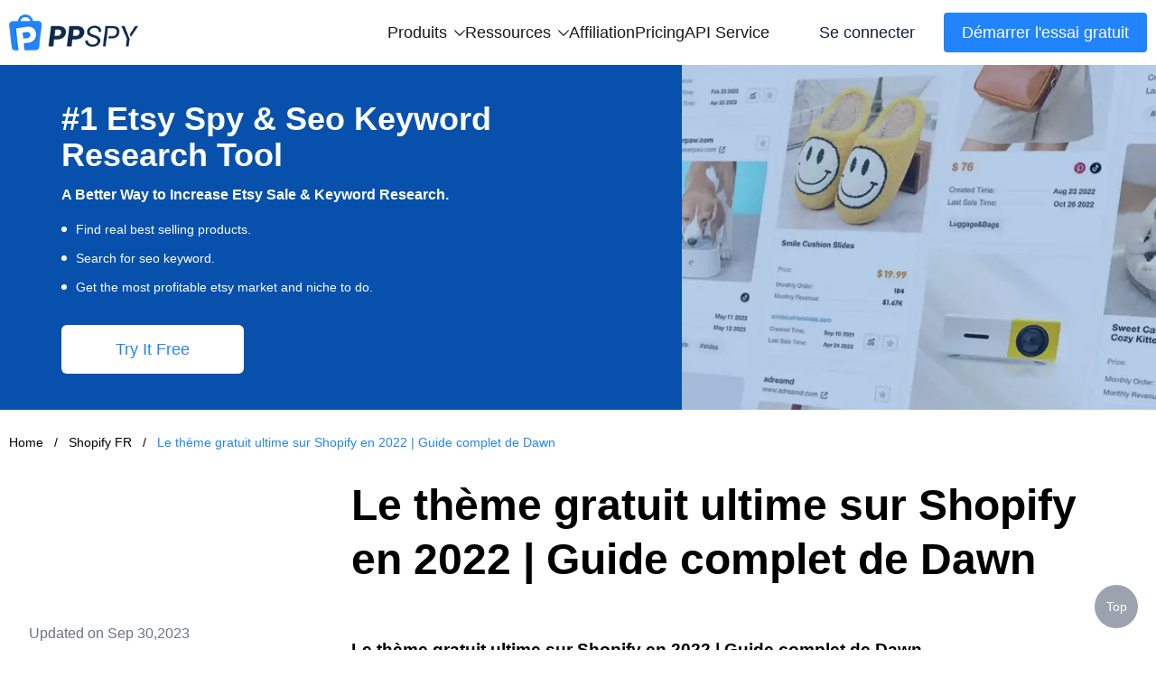

--- FILE ---
content_type: text/html; charset=UTF-8;text/plain
request_url: https://www.ppspy.com/fr/shopify-fr/le-thme-gratuit-ultime-sur-shopify-en-2022-guide-complet-de-dawn-5529
body_size: 26916
content:
<!DOCTYPE html>
<html lang="fr">
<head>
  <meta charset="UTF-8" />
  <meta http-equiv="X-UA-Compatible" content="IE=Edge,chrome=1" />
  <meta name="renderer" content="webkit" />
  <meta name="viewport" content="width=device-width, initial-scale=1, maximum-scale=1, user-scalable=no" />
  <link rel="icon" type="image/x-icon" href="/favicon.ico" />
      <link href="https://cdn.ffyyuu.com/css/tailwind.min.css" rel="stylesheet" />
    <link href="/ppspy-seo/style/user-agent-stylesheet.css?v=2025042501" rel="stylesheet" />
  <link href="/ppspy-seo/style/style.css?v=2025042501" rel="stylesheet" />
  <title>Le thème gratuit ultime sur Shopify en 2022 | Guide complet de Dawn</title>
  <meta name="description" content="Découvrez le meilleur thème gratuit sur Shopify en 2022, Dawn. Apprenez comment personnaliser votre boutique en ligne avec ce guide complet pour créer une expérience utilisateur engageante et professionnelle.">
  <meta name="og:title" content="Le thème gratuit ultime sur Shopify en 2022 | Guide complet de Dawn">
  <meta name="og:description" content="Découvrez le meilleur thème gratuit sur Shopify en 2022, Dawn. Apprenez comment personnaliser votre boutique en ligne avec ce guide complet pour créer une expérience utilisateur engageante et professionnelle.">
  <link rel="canonical" href="https://www.ppspy.com/fr/shopify-fr/le-thme-gratuit-ultime-sur-shopify-en-2022-guide-complet-de-dawn-5529" />
  <link rel="alternate" hreflang="x-default" href="https://www.ppspy.com">
  <link rel="alternate" hreflang="de" href="https://www.ppspy.com/de">
  <link rel="alternate" hreflang="es" href="https://www.ppspy.com/es">
  <link rel="alternate" hreflang="fr" href="https://www.ppspy.com/fr">
  <link rel="alternate" hreflang="ja" href="https://www.ppspy.com/ja">
  <link rel="alternate" hreflang="ko" href="https://www.ppspy.com/ko">
  <link rel="alternate" hreflang="pt" href="https://www.ppspy.com/pt">
  <link rel="alternate" hreflang="zh-TW" href="https://www.ppspy.com/tw">
  <link rel="alternate" hreflang="vi" href="https://www.ppspy.com/vi">
  <link rel="alternate" hreflang="zh-CN" href="https://www.ppspy.com/zh">
  <meta property="og:image" content="https://images.ppspy.com/logo-share.png?v=2025042501" />
  <meta name="twitter:card" content="https://images.ppspy.com/logo-share.png?v=2025042501">
  <meta name="twitter:title"
    content="Le thème gratuit ultime sur Shopify en 2022 | Guide complet de Dawn" />
  <meta name="twitter:description"
    content="Découvrez le meilleur thème gratuit sur Shopify en 2022, Dawn. Apprenez comment personnaliser votre boutique en ligne avec ce guide complet pour créer une expérience utilisateur engageante et professionnelle.">
  <meta name="twitter:image" content="https://images.ppspy.com/logo-share.png?v=2025042501">
  <script>
    (function (w, d, t, r, u) { var f, n, i; w[u] = w[u] || [], f = function () { var o = { ti: "187083548", enableAutoSpaTracking: true }; o.q = w[u], w[u] = new UET(o), w[u].push("pageLoad") }, n = d.createElement(t), n.src = r, n.async = 1, n.onload = n.onreadystatechange = function () { var s = this.readyState; s && s !== "loaded" && s !== "complete" || (f(), n.onload = n.onreadystatechange = null) }, i = d.getElementsByTagName(t)[0], i.parentNode.insertBefore(n, i) })(window, document, "script", "//bat.bing.com/bat.js", "uetq");
  </script>
  <script>
    window.dataLayer = window.dataLayer || [];
  </script>
  <script>(function (w, d, s, l, i) {
      w[l] = w[l] || []; w[l].push({
        'gtm.start':
          new Date().getTime(), event: 'gtm.js'
      }); var f = d.getElementsByTagName(s)[0],
        j = d.createElement(s), dl = l != 'dataLayer' ? '&l=' + l : ''; j.async = true; j.src =
          'https://www.googletagmanager.com/gtm.js?id=' + i + dl; f.parentNode.insertBefore(j, f);
    })(window, document, 'script', 'dataLayer', 'GTM-NNVKM7Q');</script>

    </head>

<body>
<div class="page-container min-h-full">
  <!-- <nav class="bg-white">
    <div class="mx-auto max-w-7xl px-4 sm:px-6 lg:px-8">
      <div class="flex h-16 items-center justify-between">
        <div class="flex items-center">
          <a href="https://www.ppspy.com/" class="flex-shrink-0">
            <img class="w-36" src="/ppspy-seo/images/logo.png" alt="PPSPY" />
          </a>
        </div>
        <div class="block">
          <div class="ml-2 flex items-center lg:ml-4">
            <div class="relative lg:ml-3">
              <div>
                <a
                        class="bg-blue-1000 hover:bg-blue-400 inline-flex justify-center items-center rounded-md text-sm lg:text-base py-2.5 px-2 lg:px-3 bg-slate-900 text-white hover:bg-slate-700 -my-2.5 focus:outline-none focus:ring-2 focus:ring-offset-2 focus:ring-blue-400"
                        href="https://app.ppspy.com/"
                >
                      <span>
                        Access to PPSPY
                      </span>
                      <img src="/ppspy-seo/images/arrowright_outlined.svg" class="ml-2 h-4" alt="" srcset="">
                </a>
              </div>
            </div>
          </div>
        </div>

      </div>
    </div>
  </nav> -->
  <div class="header">
    <div class="header-wrap">
      <a href="/" class="logo">
        <img src="/ppspy-seo/images/logo.png" srcset="" alt="logo" />
      </a>
      <div class="menu top-menu">
        <div class="menu-box">
          <div class="menu-top">
            <span>Produits</span>
            <svg viewBox="0 0 170 97" version="1.1" xmlns="http://www.w3.org/2000/svg" xmlns:xlink="http://www.w3.org/1999/xlink">
                <g stroke="none" stroke-width="1" fill-rule="evenodd">
                    <g transform="translate(-789.000000, -760.000000)" fill-rule="nonzero">
                        <path d="M919.321338,802.798099 L840.565581,726.413483 C837.178236,723.195506 831.758485,723.195506 828.540508,726.413483 C825.153164,729.63146 825.153164,734.881844 828.540508,738.099821 L901.199045,808.725951 L828.540508,879.182715 C825.153164,882.400692 825.153164,887.651076 828.540508,890.869053 C831.927853,894.087031 837.347604,894.087031 840.565581,890.869053 L919.321338,814.484437 C922.708682,811.435827 922.708682,806.016076 919.321338,802.798099 Z" transform="translate(873.930923, 808.641268) rotate(90.000000) translate(-873.930923, -808.641268) "></path>
                    </g>
                </g>
            </svg>
          </div>
          <div class="menu-list">
            <a href="https://app.ppspy.com/ads" class="menu-item">
              <svg viewBox="0 0 100 100" version="1.1" xmlns="http://www.w3.org/2000/svg" xmlns:xlink="http://www.w3.org/1999/xlink">
                <g stroke="none" stroke-width="1" fill-rule="evenodd">
                    <g transform="translate(-533.000000, -395.000000)" fill-rule="nonzero">
                        <path d="M615.222222,395 C625.040618,395 633,402.959382 633,412.777778 L633,477.222222 C633,487.040618 625.040618,495 615.222222,495 L550.777778,495 C540.959382,495 533,487.040618 533,477.222222 L533,412.777778 C533,402.959382 540.959382,395 550.777778,395 L615.222222,395 Z M615.222222,402.777778 L550.777778,402.777778 C545.25493,402.777778 540.777778,407.25493 540.777778,412.777778 L540.777778,477.222222 C540.777778,482.74507 545.25493,487.222222 550.777778,487.222222 L615.222222,487.222222 C620.74507,487.222222 625.222222,482.74507 625.222222,477.222222 L625.222222,412.777778 C625.222222,407.25493 620.74507,402.777778 615.222222,402.777778 Z M571.125206,426.774809 L584.626845,462.880316 L576.384272,462.880316 L573.653603,454.840014 L560.151964,454.840014 L557.320159,462.880316 L549.330425,462.880316 L562.983768,426.774809 L571.125206,426.774809 Z M600.20177,426.774809 C602.527895,426.774809 604.693888,427.145641 606.69975,427.887304 C608.705611,428.628967 610.441777,429.741461 611.908247,431.224788 C613.374718,432.708114 614.520924,434.562271 615.346867,436.787261 C616.17281,439.01225 616.585782,441.624927 616.585782,444.625291 C616.585782,447.254824 616.248662,449.682085 615.574423,451.907074 C614.900184,454.132063 613.880397,456.053645 612.515063,457.671819 C611.149728,459.289993 609.447275,460.562619 607.407701,461.489698 C605.368128,462.416777 602.966151,462.880316 600.20177,462.880316 L584.626845,462.880316 L584.626845,426.774809 Z M598.22962,433.449777 L592.566012,433.449777 L592.566012,456.205349 L599.645523,456.205349 C600.791729,456.205349 601.904224,456.019933 602.983007,455.649101 C604.061789,455.27827 605.02258,454.663026 605.865379,453.803372 C606.708178,452.943717 607.382417,451.822794 607.888096,450.440604 C608.393776,449.058413 608.646616,447.372816 608.646616,445.38381 C608.646616,443.563364 608.469628,441.919906 608.115652,440.453436 C607.761677,438.986966 607.180145,437.731196 606.371058,436.686125 C605.561971,435.641054 604.491617,434.840395 603.159994,434.284148 C601.828372,433.727901 600.184914,433.449777 598.22962,433.449777 Z M567.029203,435.674766 L566.928067,435.674766 L562.225249,448.923566 L571.580318,448.923566 L567.029203,435.674766 Z"></path>
                    </g>
                </g>
              </svg>
              <span>Publicitaire</span>
            </a>
            <a href="https://app.ppspy.com/ad-tracker" class="menu-item">
              <svg width="101px" height="100px" viewBox="0 0 101 100" version="1.1" xmlns="http://www.w3.org/2000/svg" xmlns:xlink="http://www.w3.org/1999/xlink">
                  <g stroke="none" stroke-width="1" fill-rule="evenodd">
                      <g transform="translate(-1121.000000, -803.000000)" fill-rule="nonzero">
                          <g id="track" transform="translate(1121.885497, 803.000000)">
                              <g>
                                  <path d="M50,0 C52.6530613,0 54.9981779,1.23177843 55.3196585,3.12343815 L55.3571429,3.57142857 L55.3571429,8.21428571 C71.7857143,10 86.0714286,21.4285714 91.0714286,37.8571429 C91.6428572,39.5714286 91.9857143,41.5142857 92.2828571,43.5028571 L92.5,45 L96.4285714,45 C98.2142857,45 100,47.1428571 100,49.6428571 C100,52.2959184 98.7682216,54.641035 96.8765618,54.9625156 L96.4285714,55 L92.5,55 C90.7142857,70 81.4285714,83.2142857 66.7857143,89.2857143 C63.6607143,90.8482143 60.2622768,91.8638393 56.8296596,92.3325893 L55.3571429,92.5 L55.3571429,96.4285714 C55.3571429,98.5714286 52.8571429,100 50,100 C47.3469387,100 45.0018221,98.7682216 44.6803415,96.8765618 L44.6428571,96.4285714 L44.6428571,92.5 C25.7674772,90.4027356 10.6552739,75.6475134 7.67694951,56.6050359 L7.5,55.3571429 L3.57142857,55.3571429 C1.42857143,55.3571429 0,52.8571429 0,50 C0,47.3469387 1.23177843,45.0018221 3.12343815,44.6803415 L3.57142857,44.6428571 L7.5,44.6428571 C9.64285714,26.7857143 23.2142857,11.7857143 41.4285714,8.21428571 C42.1428571,8.21428571 42.8571429,8.05555555 43.5714286,7.94973545 L44.6428571,7.85714286 L44.6428571,3.57142857 C44.6428571,1.42857143 47.1428571,0 50,0 Z M51.6818182,15.1272727 L44.673619,15.1316473 L43.727087,15.2914106 L42.8775103,15.409228 L42.3272727,15.4545455 L41.624571,15.6090664 C27.678971,18.8554643 17.0654566,30.3399869 14.8868815,44.3063107 L14.7209225,45.5093678 L14.1636364,50.1227273 L14.7145303,54.43893 C16.742828,70.3755549 28.9074203,82.8793747 44.2866351,85.1228396 L45.4459955,85.2717547 L49.5363636,85.7227273 L54.698701,85.2571403 C57.3589567,85.0152989 59.9712287,84.3578007 62.3589318,83.3270643 L64.0001505,82.5675898 C75.4595872,77.816116 83.2246152,67.6378844 85.1048428,55.4121647 L85.2782671,54.1402699 L85.8136364,49.6318182 L85.1652217,45.0955863 L84.9241583,43.531706 L84.7046982,42.2908325 C84.668764,42.1056285 84.6328616,41.9299014 84.5965569,41.7616603 L84.3704269,40.8261194 L84.1138004,39.9746819 C80.1511999,26.9547088 69.0328144,17.5258408 55.8162988,15.6026205 L54.5712579,15.4444273 L51.6818182,15.1272727 Z"></path>
                                  <path d="M50,9.09090909 C72.593467,9.09090909 90.9090909,27.406533 90.9090909,50 C90.9090909,72.593467 72.593467,90.9090909 50,90.9090909 C27.406533,90.9090909 9.09090909,72.593467 9.09090909,50 C9.09090909,27.406533 27.406533,9.09090909 50,9.09090909 Z M50,15.4545455 C30.9210723,15.4545455 15.4545455,30.9210723 15.4545455,50 C15.4545455,69.0789277 30.9210723,84.5454545 50,84.5454545 C69.0789277,84.5454545 84.5454545,69.0789277 84.5454545,50 C84.5454545,30.9210723 69.0789277,15.4545455 50,15.4545455 Z"></path>
                              </g>
                              <path d="M50,27.2727273 C37.4896147,27.2727273 27.2727273,37.4896147 27.2727273,50 C27.2727273,62.5103853 37.4896147,72.7272727 50,72.7272727 C62.5103853,72.7272727 72.7272727,62.5103853 72.7272727,50 C72.7272727,37.4896147 62.5103853,27.2727273 50,27.2727273 Z M50,36.3636364 C57.4896148,36.3636364 63.6363636,42.5103852 63.6363636,50 C63.6363636,57.4896148 57.4896148,63.6363636 50,63.6363636 C42.5103852,63.6363636 36.3636364,57.4896148 36.3636364,50 C36.3636364,42.5103852 42.5103852,36.3636364 50,36.3636364 Z"></path>
                          </g>
                      </g>
                  </g>
              </svg>
              <span>Ad Tracker</span>
            </a>
            <a href="https://app.ppspy.com/library-product" class="menu-item">
              <svg viewBox="0 0 100 100" version="1.1" xmlns="http://www.w3.org/2000/svg" xmlns:xlink="http://www.w3.org/1999/xlink">
                  <g stroke="none" stroke-width="1" fill-rule="evenodd">
                      <g transform="translate(-533.000000, -524.000000)" fill-rule="nonzero">
                          <g id="product" transform="translate(533.000000, 524.000000)">
                              <path d="M84,0 C92.8365559,0 100,7.16344411 100,16 L100,84 C100,92.8365559 92.8365559,100 84,100 L16,100 C7.16344411,100 0,92.8365559 0,84 L0,16 C0,7.16344411 7.16344411,0 16,0 L84,0 Z M84,8 L71.666,8 L71.6666667,58.3792147 C71.6666667,61.1406384 69.4280904,63.379589 66.6666667,63.379589 C65.6188488,63.379589 64.5975093,63.0500294 63.7469036,62.4381534 L51.417286,53.5689476 C51.0684257,53.317998 50.598241,53.317998 50.2493807,53.5689476 L37.9197631,62.4381534 C35.6780731,64.050694 32.5536019,63.5406677 30.9410613,61.2989778 C30.3291853,60.448372 30,59.4270326 30,58.3792147 L30,8 L16,8 C11.5817221,8 8,11.5817221 8,16 L8,84 C8,88.4182779 11.5817221,92 16,92 L84,92 C88.4182779,92 92,88.4182779 92,84 L92,16 C92,11.5817221 88.4182779,8 84,8 Z M63.665,8 L38,8 L38,52.52 L45.5777597,47.0746457 C48.4932349,44.9774234 52.3502123,44.8276218 55.4001878,46.6252409 L56.0889069,47.0746457 L63.665,52.525 L63.665,8 Z"></path>
                          </g>
                      </g>
                  </g>
                </svg>
              <span>Library Product</span>
              <i class="inline-block rounded-full text-xs leading-none text-white p-1 transform scale-75 not-italic ml-2" style="background-color: #ff8000">New</i>
            </a>
            <a href="https://app.ppspy.com/shopify-product" class="menu-item">
              <svg width="100" height="100" viewBox="0 0 100 100" xmlns="http://www.w3.org/2000/svg">
                <path d="M81.1719 0C85.309 0.000272632 89.1549 2.1314 91.3477 5.63965L98.5195 17.1152C98.6731 17.361 98.7966 17.614 98.8975 17.8691C99.5868 18.7261 100 19.8146 100 21V84C100 92.8366 92.8366 100 84 100H16C7.30155 100 0.22398 93.0587 0.00488281 84.4131L0 84V21C3.74431e-08 20.7325 0.0210779 20.47 0.0615234 20.2139C-0.106041 19.199 0.0707652 18.1084 0.691406 17.1152L7.86328 5.63965C10.0561 2.13139 13.9019 0.000132956 18.0391 0H81.1719ZM8 84L8.01074 84.4121C8.22523 88.6389 11.7199 92 16 92H84C88.4183 92 92 88.4183 92 84V24H8V84ZM50.6104 34.6396C54.5569 34.6397 57.961 35.1335 60.8223 36.1201C63.7326 37.0574 66.1006 38.3151 67.9258 39.8936L64.1523 48.5518C63.1163 47.9598 61.833 47.4172 60.3037 46.9238C58.7745 46.4306 57.1713 46.0611 55.4941 45.8145C53.8662 45.5185 52.312 45.3701 50.832 45.3701C48.8094 45.3701 47.3289 45.6409 46.3916 46.1836C45.5037 46.7263 45.0596 47.4421 45.0596 48.3301C45.0596 49.0701 45.4051 49.761 46.0957 50.4023C46.7864 50.9943 47.9462 51.5857 49.5742 52.1777L54.9756 54.1758C59.9583 56.0011 63.4617 57.9505 65.4844 60.0225C67.5561 62.0451 68.5918 64.6598 68.5918 67.8662C68.5917 72.1581 66.9888 75.7105 63.7822 78.5225C60.625 81.285 56.0121 82.666 49.9443 82.666C46.195 82.666 42.593 82.1234 39.1396 81.0381C35.7358 79.9034 33.0226 78.4727 31 76.7461L35.0703 67.6436C36.1063 68.4329 37.3886 69.1487 38.918 69.79C40.4473 70.4314 42.1 70.9491 43.876 71.3438C45.652 71.7384 47.3544 71.9355 48.9824 71.9355C51.3502 71.9355 52.9783 71.5661 53.8662 70.8262C54.7541 70.0863 55.1981 69.2228 55.1982 68.2363C55.1982 67.2497 54.8279 66.4602 54.0879 65.8682C53.3972 65.2762 52.2623 64.6838 50.6836 64.0918L44.4678 61.7979C40.6199 60.3672 37.5115 58.6408 35.1436 56.6182C32.8251 54.5463 31.6661 51.7095 31.666 48.1084C31.666 43.9151 33.2938 40.6336 36.5498 38.2656C39.8551 35.8483 44.5424 34.6396 50.6104 34.6396ZM18.0391 8C16.6602 8.00013 15.3784 8.71063 14.6475 9.87988L10.8223 16H88.3887L84.5635 9.87988C83.8327 8.71064 82.5507 8.00027 81.1719 8H18.0391Z" />
              </svg>
              <span>Shopify Produit</span>
            </a>
            <a href="https://app.ppspy.com/sales-tracking" class="menu-item">
              <svg width="99px" height="100px" viewBox="0 0 99 100" version="1.1" xmlns="http://www.w3.org/2000/svg" xmlns:xlink="http://www.w3.org/1999/xlink">
                  <g stroke="none" stroke-width="1" fill-rule="evenodd">
                      <g transform="translate(-556.000000, -796.000000)" fill-rule="nonzero">
                          <path d="M639.409754,796 C645.306795,796 650.176649,800.606816 650.503758,806.494778 L654.824745,884.272555 C655.149665,890.121102 650.890184,895.164047 645.173343,895.906466 L644.039027,895.995722 L567.221799,896 C561.364233,896 556.565326,891.467346 556.141164,885.718124 L556.114965,884.580603 L560.448782,806.494778 C560.775891,800.606816 565.645745,796 571.542786,796 L639.409754,796 Z M639.409754,803.777778 L571.542786,803.777778 C569.773674,803.777778 568.312718,805.159822 568.214585,806.926211 L563.888465,884.888889 C563.888465,886.729838 565.380849,888.222222 567.221799,888.222222 L643.915641,888.21709 C645.753756,888.114973 647.16106,886.542104 647.058943,884.703989 L642.737955,806.926211 C642.639822,805.159822 641.178866,803.777778 639.409754,803.777778 Z M614.122103,826 C615.963052,826 617.455437,827.492384 617.455437,829.333333 L617.456233,832.94766 L617.350693,832.930848 C626.763026,834.406532 634.177905,841.903756 635.529493,851.356683 L635.523167,851.312759 L638.809603,851.3125 C640.650552,851.3125 642.142937,852.804884 642.142937,854.645833 C642.142937,856.486782 640.650552,857.979167 638.809603,857.979167 L635.46913,857.979963 L635.488661,857.857037 C634.041462,867.136726 626.74187,874.478308 617.483186,875.988481 L617.456233,875.99286 L617.455437,879.333333 C617.455437,881.174282 615.963052,882.666667 614.122103,882.666667 C612.281154,882.666667 610.78877,881.174282 610.78877,879.333333 L610.789029,876.046897 C601.350992,874.67781 593.871297,867.263037 592.404399,857.857037 L592.42393,857.979963 L588.809603,857.979167 C586.968654,857.979167 585.47627,856.486782 585.47627,854.645833 C585.47627,852.804884 586.968654,851.3125 588.809603,851.3125 L592.369892,851.312759 L592.363566,851.356683 C593.729795,841.80136 601.291384,834.244339 610.848933,832.885018 L610.789029,832.893622 L610.78877,829.333333 C610.78877,827.492384 612.281154,826 614.122103,826 Z M613.94653,839.333333 C605.586636,839.333333 598.809603,846.110366 598.809603,854.47026 C598.809603,862.830154 605.586636,869.607186 613.94653,869.607186 C622.306424,869.607186 629.083456,862.830154 629.083456,854.47026 C629.083456,846.110366 622.306424,839.333333 613.94653,839.333333 Z M613.809603,847.111111 C617.798327,847.111111 621.031826,850.34461 621.031826,854.333333 C621.031826,858.322057 617.798327,861.555556 613.809603,861.555556 C609.82088,861.555556 606.587381,858.322057 606.587381,854.333333 C606.587381,850.34461 609.82088,847.111111 613.809603,847.111111 Z M622.142937,810.648563 C624.290711,810.648563 626.031826,812.389677 626.031826,814.537451 C626.031826,816.685225 624.290711,818.42634 622.142937,818.42634 L588.809603,818.42634 C586.661829,818.42634 584.920714,816.685225 584.920714,814.537451 C584.920714,812.389677 586.661829,810.648563 588.809603,810.648563 L622.142937,810.648563 Z"></path>
                      </g>
                  </g>
              </svg>
              <span>Sales Tracking</span>
            </a>
            <a href="https://app.ppspy.com/library-store" class="menu-item">
              <svg viewBox="0 0 100 93" version="1.1" xmlns="http://www.w3.org/2000/svg" xmlns:xlink="http://www.w3.org/1999/xlink">
                  <g stroke="none" stroke-width="1" fill-rule="evenodd">
                      <g transform="translate(-922.000000, -69.000000)" fill-rule="nonzero">
                          <g id="store" transform="translate(922.000000, 69.000000)">
                              <path d="M85.4775848,0 C90.0492568,0 94.0429319,3.07991072 95.1902486,7.49037841 L99.7431104,24.9923027 C99.9136794,25.6479973 100,26.3226274 100,27 C100,30.3589114 97.9229484,33.2343345 94.9790796,34.4201085 C94.9930011,34.611016 95,34.8046907 95,35 L95,77 C95,85.836556 87.836556,93 79,93 L20,93 C11.163444,93 4,85.836556 4,77 L4,35 C4,34.6471742 4.02284054,34.2996832 4.06712368,33.9589247 C0.983462515,32.2193617 -0.67303663,28.5745801 0.258838847,24.9923027 L4.81170066,7.49037841 C5.95901734,3.07991072 9.95269239,0 14.5243645,0 L85.4775848,0 Z M87,35 L12,35 L12,77 C12,81.418278 15.581722,85 20,85 L79,85 C83.418278,85 87,81.418278 87,77 L87,35 Z M35,44 L35,52 L35.029,52 L35.0530326,52.3529104 C35.6961458,60.5622325 42.4099304,67 50.5001181,67 L50.8117052,66.996819 C58.7905978,66.8337821 65.3249992,60.4230136 65.9509145,52.2596006 L65.968,52 L66,52 L66,44 L73.9974135,44 L74,50.9723377 C74,64.2196236 63.5029366,75 50.5001181,75 C37.8484909,75 27.513237,64.773679 27.0186835,51.9332109 L27.0007616,51.051875 L27,44 L35,44 Z M85.5002729,8 L14.499727,8 C13.5847827,8 12.785515,8.61598214 12.5558986,9.49807568 L8,27 L92,27 L87.4441014,9.49807568 C87.214485,8.61598214 86.4152172,8 85.5002729,8 Z"></path>
                          </g>
                      </g>
                  </g>
              </svg>
              <span>Library Store</span>
              <i class="inline-block rounded-full text-xs leading-none text-white p-1 transform scale-75 not-italic ml-2" style="background-color: #ff8000">New</i>
            </a>
            <a href="https://app.ppspy.com/shopify-store" class="menu-item">
              <svg width="104" height="104" viewBox="0 0 104 104" xmlns="http://www.w3.org/2000/svg">
                <path d="M46.1025 3.32778C49.7628 1.26232 54.2372 1.26232 57.8975 3.32778L93.8809 23.6334C98.2793 26.1158 101 30.7752 101 35.8258V87.9997L100.995 88.4127C100.78 96.9211 93.9215 103.779 85.4131 103.995L85 104H19L18.5869 103.995C9.94127 103.776 3 96.6981 3 87.9997V35.8258C3.00011 30.9328 5.5532 26.4065 9.71191 23.8717L10.1191 23.6334L46.1025 3.32778ZM53.9658 10.2946C52.7458 9.60625 51.2542 9.60625 50.0342 10.2946L14.0508 30.6002C12.1658 31.6641 11.0001 33.6614 11 35.8258V87.9997C11 92.4179 14.5817 95.9997 19 95.9997H85C89.4183 95.9997 93 92.4179 93 87.9997V35.8258C92.9999 33.6614 91.8341 31.6641 89.9492 30.6002L53.9658 10.2946ZM52.6104 36.6403C56.5569 36.6403 59.961 37.1331 62.8223 38.1198C65.7328 39.0571 68.1005 40.3156 69.9258 41.8942L66.1523 50.5524C65.1163 49.9604 63.833 49.4178 62.3037 48.9245C60.7745 48.4312 59.1714 48.0608 57.4941 47.8141C55.8662 47.5181 54.312 47.3698 52.832 47.3698C50.8094 47.3698 49.3289 47.6416 48.3916 48.1842C47.504 48.7268 47.0597 49.442 47.0596 50.3297C47.0596 51.0697 47.4051 51.7607 48.0957 52.402C48.7864 52.994 49.9462 53.5864 51.5742 54.1784L56.9756 56.1764C61.9583 58.0017 65.4617 59.9501 67.4844 62.0221C69.5562 64.0447 70.5918 66.6594 70.5918 69.8659C70.5918 74.1578 68.9888 77.7101 65.7822 80.5221C62.625 83.2847 58.0122 84.6656 51.9443 84.6657C48.195 84.6657 44.593 84.1231 41.1396 83.0377C37.7358 81.9031 35.0226 80.4723 33 78.7457L37.0703 69.6442C38.1062 70.4334 39.3888 71.1484 40.918 71.7897C42.4473 72.431 44.1 72.9497 45.876 73.3444C47.652 73.739 49.3544 73.9362 50.9824 73.9362C53.3502 73.9361 54.9783 73.5658 55.8662 72.8258C56.7541 72.0859 57.1982 71.2226 57.1982 70.236C57.1982 69.2493 56.8279 68.4598 56.0879 67.8678C55.3972 67.2759 54.2621 66.6844 52.6836 66.0924L46.4678 63.7985C42.6198 62.3678 39.5115 60.6405 37.1436 58.6178C34.8251 56.5459 33.666 53.7092 33.666 50.1081C33.666 45.9148 35.294 42.6342 38.5498 40.2663C41.8551 37.8489 46.5424 36.6403 52.6104 36.6403Z"/>
              </svg>
              <span>Shopify Store</span>
            </a>
            <a href="https://app.ppspy.com/traffic-research" class="menu-item">
              <svg width="100px" height="100px" viewBox="0 0 100 100" version="1.1" xmlns="http://www.w3.org/2000/svg" xmlns:xlink="http://www.w3.org/1999/xlink">
                <g stroke="none" stroke-width="1" fill-rule="evenodd">
                    <g transform="translate(-256.000000, -1213.000000)" fill-rule="nonzero">
                        <g transform="translate(256.000000, 1213.000000)">
                            <path d="M50,0 C77.6142375,0 100,22.3857625 100,50 C100,77.6142375 77.6142375,100 50,100 C22.3857625,100 0,77.6142375 0,50 C0,22.3857625 22.3857625,0 50,0 Z M50,8 C26.8040405,8 8,26.8040405 8,50 C8,73.1959595 26.8040405,92 50,92 C73.1959595,92 92,73.1959595 92,50 C92,26.8040405 73.1959595,8 50,8 Z"></path>
                            <path d="M54.5,2.33430618 L54.5,45.0463062 L96.0989688,36.0896266 L97.7829873,43.9103734 L47.5344393,54.7293062 L46.4994393,52.9693062 L46.5,2.33430618 L54.5,2.33430618 Z"></path>
                            <polygon points="53.9252156 49.9341108 75.9252156 86.4098049 69.0747844 90.5415833 47.0747844 54.0658892"></polygon>
                        </g>
                    </g>
                </g>
              </svg>
              <span>Traffic Research</span>
            </a>
            <a href="https://app.ppspy.com/one-product-store" class="menu-item">
              <svg width="106px" height="100px" viewBox="0 0 106 100" version="1.1" xmlns="http://www.w3.org/2000/svg" xmlns:xlink="http://www.w3.org/1999/xlink">
                <g stroke="none" stroke-width="1" fill-rule="evenodd">
                    <g transform="translate(-1278.000000, -408.000000)">
                        <g transform="translate(1278.619048, 408.000000)">
                            <path d="M50,1.69176842e-14 L100,44.2735043 L93.647619,44.2809524 L93.6507937,90.4761905 C93.6507937,95.7360452 89.3868389,100 84.1269841,100 L17.4603175,100 C12.2004627,100 7.93650794,95.7360452 7.93650794,90.4761905 L7.93333333,44.4285714 L8.6618543e-12,44.4444444 L50,1.69176842e-14 Z M50.0047619,10.1809524 L15.547619,40.8142857 L15.5555556,90.4761905 C15.5555556,91.3966651 16.2084736,92.1646425 17.0764415,92.3422544 L17.4603175,92.3809524 L84.1269841,92.3809524 C85.0474587,92.3809524 85.8154361,91.7280343 85.9930481,90.8604172 L86.031746,90.4767141 L86.0285714,42.0761905 L50.0047619,10.1809524 Z" fill-rule="nonzero"></path>
                            <polygon points="50 -1.2265321e-13 4.25655599e-12 44.4444444 7.93650794 51.6446159 57.4931458 8.1454591"></polygon>
                            <polygon transform="translate(71.603716, 25.822308) scale(-1, 1) translate(-71.603716, -25.822308) " points="92.8571429 -1.2265321e-13 42.8571429 44.4444444 50.7936508 51.6446159 100.350289 8.1454591"></polygon>
                            <polygon points="47.5942372 45.7964345 47.5942372 82.0443243 61.9051906 70.3687221 76.1656658 82.0443243 76.1656658 45.7964345"></polygon>
                        </g>
                    </g>
                </g>
              </svg>
              <span>One-product Store</span>
            </a>
            <a href="https://app.ppspy.com/store-theme" class="menu-item">
              <svg width="110px" height="111px" viewBox="0 0 110 111" version="1.1" xmlns="http://www.w3.org/2000/svg" xmlns:xlink="http://www.w3.org/1999/xlink">
                  <g stroke="none" stroke-width="1" fill-rule="evenodd">
                      <g transform="translate(-1276.000000, -526.000000)" fill-rule="nonzero">
                          <g transform="translate(1276.000000, 526.000000)">
                              <g transform="translate(0.000000, 0.390185)">
                                  <path d="M55.0526316,0.578947368 C87.7909901,0.578947368 109.526316,26.3901241 109.526316,49.7277961 C109.526316,65.1064444 99.3283312,77.0021898 87.1176681,81.7089825 C84.1850863,82.8422357 80.7706323,83.4847568 76.8508939,83.8100243 C74.0633174,84.0413428 71.3340297,84.0984737 68.3573692,84.042976 C68.3918607,84.1126719 68.4313997,84.1878134 68.4730966,84.2669074 C69.990334,86.7342216 70.7310855,89.6545577 70.7310855,93.5497533 C70.7310855,99.8542267 67.5209665,104.651085 62.5543675,107.20243 C59.7448124,108.6457 56.9627518,109.16549 54.3137306,109.226614 L54.3137306,109.226614 L52.4273588,109.206078 C20.2151975,108.330118 0.578947368,81.8257213 0.578947368,54.754523 C0.578947368,27.3852891 21.4646223,0.578947368 55.0526316,0.578947368 Z M55.0526316,9 C21.4383224,9 9,38.3174342 9,54.754523 C9,71.1916118 20.9551809,100.807356 54.0760691,100.807356 L54.0760691,100.807356 L54.6613483,100.785493 L55.296156,100.722773 L56.0924616,100.594378 C58.5301878,100.115487 62.3100329,98.5644129 62.3100329,93.5497533 C62.3100329,90.0438669 61.4796914,88.7291595 60.6056477,87.7504733 L60.6056477,87.7504733 L60.2352794,87.3473489 C59.8001098,86.9666459 59.3903549,86.6917354 58.6359962,86.1770828 C57.0229018,85.0765675 56,83.4387557 56,81.6098148 C56,78.2961063 59.5810029,75.4673804 63.7231386,75.4673804 C63.9575642,75.4673804 64.1782414,75.4776345 64.3859754,75.4975828 L66.4994735,75.569785 L68.90903,75.6289661 L70.7925034,75.637523 L72.8281559,75.6016326 C76.6632767,75.4847559 80.9652818,75.0585312 84.0822368,73.8540296 C90.589227,71.3458059 101.105263,63.348273 101.105263,49.7277961 L101.105263,49.7277961 L101.058945,48.4051813 C100.206328,35.7506241 87.4874913,9 55.0526316,9 Z M26.9790296,38.9136513 C31.3992599,38.9136513 34.9765625,42.4909539 34.9765625,46.9111842 C34.9662829,51.3314145 31.3889803,54.9087171 26.9790296,54.9087171 C22.5587993,54.9087171 18.9814967,51.3314145 18.9814967,46.9111842 C18.9814967,42.4909539 22.5587993,38.9136513 26.9790296,38.9136513 Z M82.9309211,38.9136513 C87.3511513,38.9136513 90.928476,42.4909539 90.928476,46.9111842 C90.9387336,51.3314145 87.3511513,54.9087171 82.9309211,54.9087171 C78.5209704,54.9087171 74.9333882,51.3314145 74.9333882,46.9111842 C74.9333882,42.4909539 78.5106908,38.9136513 82.9309211,38.9136513 Z M42.0592105,19.1254112 C46.4691612,19.1254112 50.0567434,22.7027138 50.0567434,27.1229441 C50.0567434,31.5431743 46.4794408,35.120477 42.0592105,35.120477 C37.6389803,35.120477 34.0616776,31.5431743 34.0616776,27.1229441 C34.0616776,22.7027138 37.6389803,19.1254112 42.0592105,19.1254112 Z M67.7068257,19.1254112 C72.1167763,19.1254112 75.7043586,22.7027138 75.7043586,27.1229441 C75.7043586,31.5431743 72.1270559,35.120477 67.7068257,35.120477 C63.296875,35.120477 59.7092928,31.5431743 59.7092928,27.1229441 C59.7092928,22.7027138 63.2865954,19.1254112 67.7068257,19.1254112 Z"></path>
                              </g>
                          </g>
                      </g>
                  </g>
              </svg>
              <span>Thème Shopify</span>
            </a>
          </div>
        </div>
        <div class="menu-box">
          <div class="menu-top">
            <span>Ressources</span>
            <svg viewBox="0 0 170 97" version="1.1" xmlns="http://www.w3.org/2000/svg" xmlns:xlink="http://www.w3.org/1999/xlink">
                <g stroke="none" stroke-width="1" fill-rule="evenodd">
                    <g transform="translate(-789.000000, -760.000000)" fill-rule="nonzero">
                        <path d="M919.321338,802.798099 L840.565581,726.413483 C837.178236,723.195506 831.758485,723.195506 828.540508,726.413483 C825.153164,729.63146 825.153164,734.881844 828.540508,738.099821 L901.199045,808.725951 L828.540508,879.182715 C825.153164,882.400692 825.153164,887.651076 828.540508,890.869053 C831.927853,894.087031 837.347604,894.087031 840.565581,890.869053 L919.321338,814.484437 C922.708682,811.435827 922.708682,806.016076 919.321338,802.798099 Z" transform="translate(873.930923, 808.641268) rotate(90.000000) translate(-873.930923, -808.641268) "></path>
                    </g>
                </g>
            </svg>
          </div>
          <div class="menu-list">
            <a href="/fr/blog" class="menu-item">
              <span>Le blog</span>
            </a>
          </div>
        </div>
        <div class="menu-box">
            <a href="/affiliate" class="menu-link">
              <span>Affiliation</span>
            </a>
        </div>
        <div class="menu-box">
          <a href="/rank" class="menu-link">Pricing</a>
        </div>
        <div class="menu-box">
          <a href="https://api.ppspy.com" class="menu-link">API Service</a>
        </div>
      </div>
      <div class="r-menu">
        <a href="https://app.ppspy.com/login" class="to-login-in">
          <span>Se connecter</span>
        </a>
        <a href="https://app.ppspy.com/register" class="to-register-in">
          <span>Démarrer l&#039;essai gratuit</span>
        </a>
        <div class="menu-btn" onclick="navClick()" id="nav">
          <img src="/ppspy-seo/images/guanbi3.svg" class="nav navHide" alt="nav" />
          <img src="/ppspy-seo/images/gengduo.svg" class="nav navShow" alt="nav" />
        </div>
      </div>
    </div>
  </div>

  <!--     <a href="https://app.ppspy.com/rank" target="_blank" class="relative hidden px-4 xl:flex items-center justify-center flex-wrap gap-x-3 gap-y-4 sales-banner px-8">
      <img src="/ppspy-seo/images/sale_02.webp"
        class="hidden 2xl:block flex-shrink-0 h-60px w-auto"
        alt="" />

      <div class="limitedTimeOffer flex-shrink-0 gap-1.5 px-2.5 py-1.5 flex items-center">
        <img src="/ppspy-seo/images/sale_05.png"
          class="flex-shrink-0 "
          alt="" />
        <span class="flex-shrink-0">
          Offre à Durée Limitée
        </span>
      </div>
      <div class="flex-shrink-0 text-26 text-white mr-5 py-1.5">
        Plan Annuel <span style="font-size: 32px;line-height: 48px;font-style: italic;text-transform: none;background: linear-gradient(87.27deg, #FFE500 0%, #FF9D00 100%);-webkit-background-clip: text;-webkit-text-fill-color: transparent;-webkit-text-stroke: 1px #FFE500;">50% DE RÉDUCTION</span>
      </div>
      <div class="flex-shrink-0 gap-1.5 flex items-center">
        <img src="/ppspy-seo/images/sale_04.png"
          class="flex-shrink-0 h-4 w-auto -mt-0.5"
          alt="" />
        <span class="flex-shrink-0 text-sm text-white font-semibold">
          Période de Promotion : Q4, jusqu&#039;au 31 décembre.
        </span>
      </div>

      <span class="flex-shrink-0 text-sm text-white">
          Plans annuels uniquement. Plan mensuel exclu.
      </span>

      <img src="/ppspy-seo/images/sale_03.webp"
        class="hidden 2xl:block flex-shrink-0 h-60px w-auto"
        alt="" />

      <div onclick="hideSale(event)" class="close-btn">
        <svg xmlns="http://www.w3.org/2000/svg" width="22" height="22" viewBox="0 0 24 24" fill="none" stroke="currentColor" stroke-width="2" stroke-linecap="round" stroke-linejoin="round"><path d="M18 6 6 18"/><path d="m6 6 12 12"/></svg>
      </div>
    </a>
   -->

    <main>
     <div class="flex items-stretch top-banner">
    <div class="flex-1 banner-bg py-10">
      <div class="banner-content px-3">
        <div class="text-white text-4xl font-bold">
        #1 Etsy Spy & Seo Keyword Research Tool
        </div>
        <p class="mt-3 text-base text-white font-bold">A Better Way to Increase Etsy Sale & Keyword Research.</p>
        <ul class="mt-4 space-y-3">
          <li class="text-sm text-white pl-4">
          Find real best selling products.
          </li>
          <li class="text-sm text-white pl-4">
          Search for seo keyword.
          </li>
          <li class="text-sm text-white pl-4">
          Get the most profitable etsy market and niche to do.
          </li>
        </ul>
        <a href="https://app.ppspy.com" class="mt-8 inline-flex items-center justify-center px-5 py-3 border border-transparent text-lg font-medium rounded-md bg-white sm:w-auto text-blue-1000 hover:text-blue-400 focus:outline-none focus:ring-2 focus:ring-offset-2 focus:ring-white-400" target="_blank">
        Try It Free
          </a>
      </div>
    </div>
    <div class="shrink-0 banner-pic">
      <img src="/ppspy-seo/images/banner.webp" srcset="" alt="#1 Shopify  Spy & Dropship Tool" class="w-full h-full object-cover " />
    </div>
</div>
 

    <div class="content relative pt-3 pb-16 bg-white">

      <div
              class="breadcrumbs space-x-2 text-sm max-w-wrap"
      >
        <a class="text-slate-500 hover:text-blue-400" href="/fr">Home</a>
        <span aria-hidden="true" class="select-none text-slate-400">/</span>
        <a class="text-slate-500 hover:text-blue-400" href="/fr/shopify-fr">
          Shopify FR
        </a>
        <span aria-hidden="true" class="select-none text-slate-400">/</span>
        <span class="text-blue-1000">
          Le thème gratuit ultime sur Shopify en 2022 | Guide complet de Dawn
        </span>
      </div>

      <div class="max-w-7xl mx-auto relative px-4 lg:px-8 lg:grid lg:grid-cols-7 lg:gap-x-8">
        <div class="lg:col-span-2">

        </div>
        <div
                class="mx-auto py-3 sm:py-4 lg:mt-0 lg:col-span-5 w-full"
        >
          <h1 class="text-3xl font-bold text-black sm:text-5xl leading-h1">
                  Le thème gratuit ultime sur Shopify en 2022 | Guide complet de Dawn
          </h1>
        </div>
      </div>

      <div
              class="mt-6 max-w-7xl mx-auto px-4 lg:px-8 lg:grid lg:grid-cols-7 lg:gap-x-8"
      >
        <div class="menu-list lg:col-span-2">
          <p class="text-base text-gray-500">
            Updated on Sep 30,2023
          </p>

           <div class="flex space-x-4 mt-6">
    <a
            href="https://www.facebook.com/sharer.php?u=https://www.ppspy.com/fr/shopify-fr/le-thme-gratuit-ultime-sur-shopify-en-2022-guide-complet-de-dawn-5529"
            class="text-gray-400 share-item"
    >
        <span class="sr-only">facebook</span>
        <img src="/ppspy-seo/images/share/icon_facebook_default.svg" alt="facebook" srcset="" class="w-8 h-8 share-common">
        <img src="/ppspy-seo/images/share/icon_facebook_selected.svg" alt="facebook" srcset="" class="w-8 h-8 share-active">
    </a>

    <a
            href="https://twitter.com/intent/tweet?url=https://www.ppspy.com/fr/shopify-fr/le-thme-gratuit-ultime-sur-shopify-en-2022-guide-complet-de-dawn-5529"
            class="text-gray-400 share-item"
    >
        <span class="sr-only">Twitter</span>
        <img src="/ppspy-seo/images/share/icon_Twitter_default.svg" alt="Twitter" srcset="" class="w-8 h-8 share-common">
        <img src="/ppspy-seo/images/share/icon_Twitter_selected.svg" alt="Twitter" srcset="" class="w-8 h-8 share-active">
    </a>

    <a
            href="https://www.linkedin.com/sharing/share-offsite/?url=https://www.ppspy.com/fr/shopify-fr/le-thme-gratuit-ultime-sur-shopify-en-2022-guide-complet-de-dawn-5529"
            class="text-gray-400 share-item"
    >
        <span class="sr-only">linkedin</span>
        <img src="/ppspy-seo/images/share/linkedin_default.svg" alt="linkedin" srcset="" class="w-8 h-8 share-common">
        <img src="/ppspy-seo/images/share/linkedin_selected.svg" alt="linkedin" srcset="" class="w-8 h-8 share-active">
    </a>

    <a
            href="https://pinterest.com/pin/create/button/?url=https://www.ppspy.com/fr/shopify-fr/le-thme-gratuit-ultime-sur-shopify-en-2022-guide-complet-de-dawn-5529"
            class="text-gray-400 share-item"
    >
        <span class="sr-only">pinterest</span>
        <img src="/ppspy-seo/images/share/icon_pinterest_default.svg" alt="pinterest" srcset="" class="w-8 h-8 share-common">
        <img src="/ppspy-seo/images/share/icon_pinterest_selected.svg" alt="pinterest" srcset="" class="w-8 h-8 share-active">
    </a>

    <a
            href="https://reddit.com/submit?url=https://www.ppspy.com/fr/shopify-fr/le-thme-gratuit-ultime-sur-shopify-en-2022-guide-complet-de-dawn-5529"
            class="text-gray-400 share-item"
    >
        <span class="sr-only">reddit</span>
        <img src="/ppspy-seo/images/share/icon_reddit_default.svg" alt="reddit" srcset="" class="w-8 h-8 share-common">
        <img src="/ppspy-seo/images/share/icon_reddit_selected.svg" alt="reddit" srcset="" class="w-8 h-8 share-active">
    </a>
</div>
 

          <ul class="sub-title-list mt-2 divide-y divide-gray-200">
                      </ul>
        </div>

        <div class="mt-12 lg:mt-0 lg:col-span-5 space-y-8">
          <div class="bar">
            <div class="editor-content">
              <h3>Le thème gratuit ultime sur Shopify en 2022 | Guide complet de Dawn</h3><h2>Table of Contents</h2>
<ol>
<li>Introduction</li>
<li>Thème Gratuit sur Shopify Faille
<ol>
<li>Avantages</li>
<li>Inconvénients</li>
<li>Paramétrer les couleurs du thème</li>
<li>Personnaliser les polices et la taille du texte</li>
<li>Modifier les éléments de la page d'accueil</li>
<li>Créer des modèles pour les pages produits, collections et blogs</li>
<li>Personnaliser le pied de page</li>
</ol></li>
<li>Conclusion</li>
</ol>
<h2>Thème Gratuit sur Shopify Faille : Une Solution Simple et Pratique pour votre Boutique en Ligne</h2>
<p>Les propriétaires de boutiques en ligne savent à quel point il est important d'avoir un thème attrayant et personnalisé pour attirer l'attention des clients et les inciter à acheter. Shopify Faille propose de nombreux thèmes pour les boutiques en ligne, allant des thèmes gratuits aux thèmes payants qui offrent de nombreuses fonctionnalités.</p>
<p>Dans cet article, nous allons nous concentrer sur un thème gratuit en particulier : le thème &quot;Down&quot;. Ce thème est connu pour sa simplicité d'utilisation et sa facilité de personnalisation. Il offre aux propriétaires de boutiques la possibilité de créer une boutique en ligne professionnelle sans avoir à dépenser des centaines de dollars pour un thème payant.</p>
<h3>Avantages du Thème &quot;Down&quot; sur Shopify Faille</h3>
<ul>
<li>Utilisation gratuite : Le principal avantage de ce thème est qu'il est entièrement gratuit. Cela signifie que vous pouvez créer une boutique en ligne professionnelle sans dépenser une fortune pour un thème payant.</li>
<li>Personnalisation avancée : Le thème &quot;Down&quot; offre une grande flexibilité en termes de personnalisation. Vous pouvez ajuster les couleurs, les polices, les images et les blocs de votre boutique pour correspondre à votre marque.</li>
<li>Réactivité mobile : Avec de plus en plus de personnes qui effectuent des achats en ligne depuis leurs téléphones mobiles, il est essentiel d'avoir une boutique en ligne réactive. Le thème &quot;Down&quot; s'adapte automatiquement à tous les types d'appareils, offrant une expérience fluide aux utilisateurs mobiles.</li>
</ul>
<h3>Inconvénients du Thème &quot;Down&quot; sur Shopify Faille</h3>
<ul>
<li>Limites de personnalisation : Bien que le thème &quot;Down&quot; propose une personnalisation avancée, il y a néanmoins certaines limites en termes de fonctionnalités. Si vous avez besoin de fonctionnalités spécifiques qui ne sont pas disponibles dans le thème gratuit, vous devrez peut-être passer à un thème payant.</li>
<li>Temps de chargement : Les images fournies avec le thème gratuit peuvent être assez lourdes, ce qui peut entraîner des temps de chargement plus longs. Il est important de compresser vos images pour garantir une expérience utilisateur optimale.</li>
</ul>
<h3>Paramétrer les Couleurs du Thème</h3>
<p>Une des premières étapes de la personnalisation de votre thème &quot;Down&quot; est de paramétrer les couleurs pour correspondre à votre marque. Dans l'interface d'administration de Shopify Faille, vous pouvez facilement modifier les couleurs principales, les accents et les arrière-plans. Assurez-vous de choisir des couleurs qui reflètent l'identité de votre marque.</p>
<h3>Personnaliser les Polices et la Taille du Texte</h3>
<p>Outre les couleurs, vous pouvez également personnaliser les polices et la taille du texte pour correspondre à l'identité de votre marque. Shopify Faille propose un choix de polices gratuites parmi lesquelles vous pouvez choisir. Veillez à choisir des polices qui sont faciles à lire et qui correspondent à l'ambiance de votre boutique.</p>
<h3>Modifier les Éléments de la Page d'Accueil</h3>
<p>La page d'accueil est l'endroit où les utilisateurs auront leur première impression de votre boutique en ligne. Avec le thème &quot;Down&quot;, vous pouvez modifier les éléments de votre page d'accueil pour les personnaliser selon vos besoins. Vous pouvez ajouter des bannières, des sections de texte, des images, des vidéos et bien d'autres choses encore. Prenez le temps de réfléchir à la disposition et au contenu de votre page d'accueil pour garantir une expérience utilisateur engageante.</p>
<h3>Créer des Modèles pour les Pages Produits, Collections et Blogs</h3>
<p>Une fonctionnalité intéressante du thème &quot;Down&quot; est la possibilité de créer des modèles pour les différentes pages de votre boutique. Vous pouvez personnaliser la mise en page, les couleurs et les éléments pour les pages produits, les pages de collection et les pages de blog. Cela vous permet de maintenir une cohérence visuelle sur l'ensemble de votre boutique.</p>
<h3>Personnaliser le Pied de Page</h3>
<p>Le pied de page de votre boutique est un élément important pour fournir des informations supplémentaires aux visiteurs et pour renforcer votre marque. Avec le thème &quot;Down&quot;, vous pouvez personnaliser le pied de page en ajoutant des menus, des textes, des images et des liens vers les réseaux sociaux. Assurez-vous de fournir les informations nécessaires et de refléter l'image de votre marque dans cette section.</p>
<p>En conclusion, le thème &quot;Down&quot; sur Shopify Faille est une option gratuite et conviviale pour créer une boutique en ligne professionnelle. Il offre de nombreuses fonctionnalités de personnalisation pour vous permettre de personnaliser votre boutique selon vos besoins. Cependant, gardez à l'esprit qu'il y a aussi des limites en termes de fonctionnalités par rapport aux thèmes payants. Prenez le temps d'explorer toutes les options disponibles et de personnaliser votre boutique pour créer une expérience utilisateur engageante et cohérente. Bonne création de votre boutique en ligne avec le thème &quot;Down&quot; sur Shopify Faille !</p>
              <!-- <p class="mt-6">The above is a brief introduction to <a href="https://www.ppspy.com/fr/shopify-fr/le-thme-gratuit-ultime-sur-shopify-en-2022-guide-complet-de-dawn-5529">Le thème gratuit ultime sur Shopify en 2022 | Guide complet de Dawn</a></p>
              <p class="mt-4">Let's move on to the first section of Le thème gratuit ultime sur Shopify en 2022 | Guide complet de Dawn</p> -->
            </div>
          </div>
          

          <section
                  class="px-4 py-8 bg-gray-50 overflow-hidden lg:px-8 rounded-lg"
          >
            <blockquote>
              <div
                      class="pl-8 pr-4 text-left text-base leading-9 text-gray-900 relative font-semibold"
              >
                <svg
                        class="h-8 w-8 text-gray-300 absolute -left-4"
                        fill="currentColor"
                        viewBox="0 0 32 32"
                        aria-hidden="true"
                >
                  <path
                          d="M9.352 4C4.456 7.456 1 13.12 1 19.36c0 5.088 3.072 8.064 6.624 8.064 3.36 0 5.856-2.688 5.856-5.856 0-3.168-2.208-5.472-5.088-5.472-.576 0-1.344.096-1.536.192.48-3.264 3.552-7.104 6.624-9.024L9.352 4zm16.512 0c-4.8 3.456-8.256 9.12-8.256 15.36 0 5.088 3.072 8.064 6.624 8.064 3.264 0 5.856-2.688 5.856-5.856 0-3.168-2.304-5.472-5.184-5.472-.576 0-1.248.096-1.44.192.48-3.264 3.456-7.104 6.528-9.024L25.864 4z"
                  />
                </svg>
                <p>
                  I am a shopify merchant, I am opening several shopify
                  stores. I use ppspy to find Shopify stores and track competitor stores. PPSPY really helped me a lot, I also
                  subscribe to PPSPY's service, I hope more people can like
                  PPSPY！ — Ecomvy
                  <svg
                          class="h-8 w-8 text-gray-300 inline-block"
                          style="transform: rotate(180deg)"
                          fill="currentColor"
                          viewBox="0 0 32 32"
                          aria-hidden="true"
                  >
                    <path
                            d="M9.352 4C4.456 7.456 1 13.12 1 19.36c0 5.088 3.072 8.064 6.624 8.064 3.36 0 5.856-2.688 5.856-5.856 0-3.168-2.208-5.472-5.088-5.472-.576 0-1.344.096-1.536.192.48-3.264 3.552-7.104 6.624-9.024L9.352 4zm16.512 0c-4.8 3.456-8.256 9.12-8.256 15.36 0 5.088 3.072 8.064 6.624 8.064 3.264 0 5.856-2.688 5.856-5.856 0-3.168-2.304-5.472-5.184-5.472-.576 0-1.248.096-1.44.192.48-3.264 3.456-7.104 6.528-9.024L25.864 4z"
                    />
                  </svg>
                </p>
              </div>
            </blockquote>
          </section>



          <section
                  class="mt-8 px-4 py-8 bg-gray-50 overflow-hidden lg:px-8 rounded-lg"
          >
            <div
                    class="inline text-xl text-center font-bold tracking-tight text-gray-900 sm:block sm:text-2xl"
            >
              Join PPSPY to find the shopify store & products
            </div>
            <p
                    class="inline text-xl text-center font-bold tracking-tight text-gray-900 sm:block sm:text-2xl mt-1"
            >
              To make it happen in 3 seconds.
            </p>
            <div class="mt-7 sm:flex">
              <label for="email-address" class="sr-only">
                Email address
              </label>
              <input
                      id="email-address"
                      name="email"
                      type="email"
                      autocomplete="email"
                      required
                      class="w-full px-5 py-3 placeholder-gray-500 border-2 border-r-0 border-gray-300 focus:outline-none focus:ring-0 focus:ring-offset-0 focus:border-blue-400 rounded-l-md sm:flex-1 text-2xl text-gray-900"
                      placeholder="Your Email" onkeydown="iptKeyDown()"
              />
              <div class="mt-3 rounded-md sm:mt-0 sm:flex-shrink-0">
                <div onclick="toSignUp()"
                        class="w-full h-full flex items-center justify-center px-5 py-3 border-2 border-blue-1000 text-base font-medium rounded-r-md text-white bg-blue-1000 hover:bg-blue-400 hover:border-blue-400 focus:outline-none focus:ring-2 focus:ring-offset-2 focus:ring-blue-400 cursor-pointer"
                >
                  Sign Up
                </div>
              </div>
            </div>
            <dl
                    class="mt-10 text-center sm:flex sm:justify-around sm:flex-wrap"
            >
              <div class="flex flex-col px-2">
                <dt
                        class="order-2 mt-2 text-base leading-6 font-medium text-gray-500 nowrap"
                >
                  App rating
                </dt>
                <dd
                        class="order-1 text-2xl font-bold text-gray-900 sm:h-8"
                >
                  4.9
                </dd>
              </div>
              <div class="flex flex-col mt-6 px-2 sm:mt-0">
                <dt
                        class="order-2 mt-2 text-base leading-6 font-medium text-gray-500 nowrap"
                >
                  Shopify Store
                </dt>
                <dd
                        class="order-1 text-2xl font-bold text-gray-900 sm:h-8"
                >
                  2M+
                </dd>
              </div>
              <div class="flex flex-col mt-6 px-2 sm:mt-0">
                <dt
                        class="order-2 mt-2 text-base leading-6 font-medium text-gray-500 nowrap"
                >
                  Trusted Customers
                </dt>
                <dd
                        class="order-1 text-2xl font-bold text-gray-900 sm:h-8"
                >
                  1000+
                </dd>
              </div>
              <div class="flex flex-col mt-6 px-2 sm:mt-0">
                <dt
                        class="order-2 mt-2 text-base leading-6 font-medium text-gray-500 nowrap"
                >
                  No complicated
                </dt>
                <dd
                        class="order-1 text-2xl font-bold text-gray-900 sm:h-8"
                >
                  <img
                          class="h-6 mt-1 mx-auto"
                          src="/ppspy-seo/images/Nocomplicated-min-black.svg"
                          alt=""
                          srcset=""
                  />
                </dd>
              </div>
              <div class="flex flex-col mt-6 px-2 sm:mt-0">
                <dt
                        class="order-2 mt-2 text-base leading-6 font-medium text-gray-500 nowrap"
                >
                  No difficulty
                </dt>
                <dd
                        class="order-1 text-2xl font-bold text-gray-900 sm:h-8"
                >
                  <img
                          class="h-8 mx-auto"
                          src="/ppspy-seo/images/Nodifficulty-min-black.svg"
                          alt=""
                          srcset=""
                  />
                </dd>
              </div>
              <div class="flex flex-col mt-6 px-2 sm:mt-0">
                <dt
                        class="order-2 mt-2 text-base leading-6 font-medium text-gray-500 nowrap"
                >
                  Free trial
                </dt>
                <dd
                        class="order-1 text-2xl font-bold text-gray-900 sm:h-8"
                >
                  <img
                          class="h-8 mx-auto"
                          src="/ppspy-seo/images/freetrial-min-black.svg"
                          alt=""
                          srcset=""
                  />
                </dd>
              </div>
            </dl>
          </section>

        </div>

      </div>

    </div>

     <section class="relative py-12 bg-gray-50">
    <div class="relative">
        <div class="text-center max-w-7xl mx-auto px-4 lg:px-8">
            <div
                    class="text-3xl tracking-tight font-bold text-gray-900 sm:text-4xl"
            >
                Browse More Content
            </div>
        </div>
        <div class="max-w-7xl mx-auto px-4 lg:px-8">
            <div
                    class="mt-7 lg:max-w-lg:mx-auto grid gap-5 grid-cols-1 sm:grid-cols-2 lg:grid-cols-4 lg:max-w-none"
            >
                                    <div class="flex flex-col rounded-lg shadow-lg overflow-hidden">
                        <div
                                class="flex-1 bg-white pt-6 pb-0 flex flex-col justify-between"
                        >
                            <div class="flex-1">
                                <div class="px-5 text-2xl font-semibold text-gray-900">
                                    Dropshipping FR
                                </div>
                                <ul class="px-5 pb-4 mt-3 max-h-72 overflow-auto">
                                                                            <li class="py-3">
                                            <a
                                                    href="/fr/dropshipping-fr/dcouvrez-le-dropshipping-la-mthode-rvolutionnaire-de-vente-en-ligne-8677"
                                                    class="text-base text-black-100 hover:text-blue-400"
                                            >
                                                Découvrez le dropshipping: la méthode révolutionnaire de vente en ligne
                                            </a>
                                        </li>
                                                                            <li class="py-3">
                                            <a
                                                    href="/fr/dropshipping-fr/mon-dfi-de-dropshipping-1000-euros-par-jour-en-1-semaine-8678"
                                                    class="text-base text-black-100 hover:text-blue-400"
                                            >
                                                Mon défi de dropshipping: 1000 euros par jour en 1 semaine
                                            </a>
                                        </li>
                                                                            <li class="py-3">
                                            <a
                                                    href="/fr/dropshipping-fr/dcouvrez-le-dropshipping-et-comment-dmarrer-votre-propre-boutique-en-ligne-8679"
                                                    class="text-base text-black-100 hover:text-blue-400"
                                            >
                                                Découvrez le dropshipping et comment démarrer votre propre boutique en ligne
                                            </a>
                                        </li>
                                                                            <li class="py-3">
                                            <a
                                                    href="/fr/dropshipping-fr/les-secrets-du-succs-en-ecommerce-tmoignages-et-astuces-8680"
                                                    class="text-base text-black-100 hover:text-blue-400"
                                            >
                                                Les Secrets du Succès en E-commerce: Témoignages et Astuces
                                            </a>
                                        </li>
                                                                            <li class="py-3">
                                            <a
                                                    href="/fr/dropshipping-fr/le-drop-shipping-comment-crer-votre-boutique-en-ligne-sans-stock-8681"
                                                    class="text-base text-black-100 hover:text-blue-400"
                                            >
                                                Le drop shipping: Comment créer votre boutique en ligne sans stock
                                            </a>
                                        </li>
                                                                            <li class="py-3">
                                            <a
                                                    href="/fr/dropshipping-fr/dropshipping-rvolution-du-commerce-en-ligne-8682"
                                                    class="text-base text-black-100 hover:text-blue-400"
                                            >
                                                DROPSHIPPING : Révolution du commerce en ligne
                                            </a>
                                        </li>
                                                                            <li class="py-3">
                                            <a
                                                    href="/fr/dropshipping-fr/le-dropshipping-les-avantages-inconvnients-et-conseils-essentiels-8683"
                                                    class="text-base text-black-100 hover:text-blue-400"
                                            >
                                                Le Dropshipping : Les Avantages, Inconvénients et Conseils Essentiels
                                            </a>
                                        </li>
                                                                            <li class="py-3">
                                            <a
                                                    href="/fr/dropshipping-fr/comment-russir-dans-le-dropshipping-en-afrique-8700"
                                                    class="text-base text-black-100 hover:text-blue-400"
                                            >
                                                Comment réussir dans le dropshipping en Afrique ?
                                            </a>
                                        </li>
                                                                            <li class="py-3">
                                            <a
                                                    href="/fr/dropshipping-fr/les-10-meilleurs-produits-gagnants-lancer-en-dropshipping-septembre-2023-8701"
                                                    class="text-base text-black-100 hover:text-blue-400"
                                            >
                                                Les 10 meilleurs produits gagnants à lancer en dropshipping [Septembre 2023]
                                            </a>
                                        </li>
                                                                            <li class="py-3">
                                            <a
                                                    href="/fr/dropshipping-fr/augmentez-vos-profits-avec-ces-10-produits-de-dropshipping-en-septembre-8702"
                                                    class="text-base text-black-100 hover:text-blue-400"
                                            >
                                                Augmentez vos profits avec ces 10 produits de dropshipping en septembre!
                                            </a>
                                        </li>
                                                                    </ul>
                            </div>
                        </div>
                    </div>
                                    <div class="flex flex-col rounded-lg shadow-lg overflow-hidden">
                        <div
                                class="flex-1 bg-white pt-6 pb-0 flex flex-col justify-between"
                        >
                            <div class="flex-1">
                                <div class="px-5 text-2xl font-semibold text-gray-900">
                                    Publicité sur les médias sociaux
                                </div>
                                <ul class="px-5 pb-4 mt-3 max-h-72 overflow-auto">
                                                                    </ul>
                            </div>
                        </div>
                    </div>
                                    <div class="flex flex-col rounded-lg shadow-lg overflow-hidden">
                        <div
                                class="flex-1 bg-white pt-6 pb-0 flex flex-col justify-between"
                        >
                            <div class="flex-1">
                                <div class="px-5 text-2xl font-semibold text-gray-900">
                                    Produit gagnant
                                </div>
                                <ul class="px-5 pb-4 mt-3 max-h-72 overflow-auto">
                                                                    </ul>
                            </div>
                        </div>
                    </div>
                                    <div class="flex flex-col rounded-lg shadow-lg overflow-hidden">
                        <div
                                class="flex-1 bg-white pt-6 pb-0 flex flex-col justify-between"
                        >
                            <div class="flex-1">
                                <div class="px-5 text-2xl font-semibold text-gray-900">
                                    Autre cours
                                </div>
                                <ul class="px-5 pb-4 mt-3 max-h-72 overflow-auto">
                                                                    </ul>
                            </div>
                        </div>
                    </div>
                            </div>
        </div>
    </div>
</section>
 

     <section class="relative py-12 bg-white">
    <div class="relative">
        <div class="text-center max-w-7xl mx-auto px-4 lg:px-8">
            <div
                    class="text-3xl tracking-tight font-bold text-gray-900 sm:text-4xl"
            >
                Related Articles
            </div>
        </div>
        <div class="max-w-7xl mx-auto px-4 lg:px-8">
            <div
                    class="mt-7 lg:max-w-lg:mx-auto grid gap-5 grid-cols-1 sm:grid-cols-2 lg:grid-cols-3 lg:max-w-none" id="articles"
            >
                                     <div
        class="flex flex-col rounded-lg shadow-lg overflow-hidden"
>
        <a href="/fr/shopify-fr/ajouter-des-avis-facilement-avec-une-feuille-de-calcul-csv-2408" class="flex-shrink-0">
        <img
                class="h-64 w-full object-cover"
                src="https://i.ytimg.com/vi/_AAoExpGl7E/hq720.jpg?sqp=-oaymwEcCNAFEJQDSFXyq4qpAw4IARUAAIhCGAFwAcABBg==&amp;rs=AOn4CLDhLqj7i4zulT2_YIjrD1dL8dNcvA"
                alt="Ajouter des avis facilement avec une feuille de calcul CSV"
        />
    </a>
        <div
            class="flex-1 bg-white px-6 pt-4 pb-6 flex flex-col justify-between"
    >
        <div class="flex-1">
            <a href="/fr/shopify-fr/ajouter-des-avis-facilement-avec-une-feuille-de-calcul-csv-2408" class="block">
                <div class="text-2xl font-semibold text-gray-900 hover:text-blue-400">
                    Ajouter des avis facilement avec une feuille de calcul CSV
                </div>
                <p class="mt-3 text-base text-gray-500">
                    Ajouter des avis facilement avec une feuille de calcul CSVTable of Contents:

Introduction
Why Add P
                </p>
            </a>
        </div>
        <div class="mt-6 flex items-center">
            <div class="flex-1">
            </div>
            <div class="flex-shrink-0">
                <div class="flex space-x-1 text-sm text-gray-500">
                    <time datetime="2023-09-28"> Sep 28,2023 </time>
                </div>
            </div>
        </div>
    </div>
</div>
 
                                     <div
        class="flex flex-col rounded-lg shadow-lg overflow-hidden"
>
        <a href="/fr/shopify-fr/optimisez-votre-fiche-google-avec-cette-astuce-secrte-2413" class="flex-shrink-0">
        <img
                class="h-64 w-full object-cover"
                src="https://i.ytimg.com/vi/DzXoPIDcIbc/hq720.jpg?sqp=-oaymwEcCNAFEJQDSFXyq4qpAw4IARUAAIhCGAFwAcABBg==&amp;rs=AOn4CLAndWZOmo49OrDGmMvXqwsNeqKirQ"
                alt="Optimisez votre fiche Google avec cette astuce secrète"
        />
    </a>
        <div
            class="flex-1 bg-white px-6 pt-4 pb-6 flex flex-col justify-between"
    >
        <div class="flex-1">
            <a href="/fr/shopify-fr/optimisez-votre-fiche-google-avec-cette-astuce-secrte-2413" class="block">
                <div class="text-2xl font-semibold text-gray-900 hover:text-blue-400">
                    Optimisez votre fiche Google avec cette astuce secrète
                </div>
                <p class="mt-3 text-base text-gray-500">
                    Optimisez votre fiche Google avec cette astuce secrèteTable of Contents:

Introduction
What is Googl
                </p>
            </a>
        </div>
        <div class="mt-6 flex items-center">
            <div class="flex-1">
            </div>
            <div class="flex-shrink-0">
                <div class="flex space-x-1 text-sm text-gray-500">
                    <time datetime="2023-09-28"> Sep 28,2023 </time>
                </div>
            </div>
        </div>
    </div>
</div>
 
                                     <div
        class="flex flex-col rounded-lg shadow-lg overflow-hidden"
>
        <a href="/fr/shopify-fr/obtenez-loox-gratuitement-pour-des-avis-personnaliss-sur-shopify-2428" class="flex-shrink-0">
        <img
                class="h-64 w-full object-cover"
                src="https://i.ytimg.com/vi/KtNDjcxtMW4/hq720.jpg?sqp=-oaymwEpCNAFEJQDSFryq4qpAxsIARUAAIhCGAHYAQHiAQwIGhACGAYgATgBQAE=&amp;rs=AOn4CLDw8oC7O9WU3RCM5kBfFIqlQlAk_g"
                alt="Obtenez LOOX gratuitement pour des avis personnalisés sur Shopify"
        />
    </a>
        <div
            class="flex-1 bg-white px-6 pt-4 pb-6 flex flex-col justify-between"
    >
        <div class="flex-1">
            <a href="/fr/shopify-fr/obtenez-loox-gratuitement-pour-des-avis-personnaliss-sur-shopify-2428" class="block">
                <div class="text-2xl font-semibold text-gray-900 hover:text-blue-400">
                    Obtenez LOOX gratuitement pour des avis personnalisés sur Shopify
                </div>
                <p class="mt-3 text-base text-gray-500">
                    Obtenez LOOX gratuitement pour des avis personnalisés sur ShopifyTable of Contents

Introduction
Com
                </p>
            </a>
        </div>
        <div class="mt-6 flex items-center">
            <div class="flex-1">
            </div>
            <div class="flex-shrink-0">
                <div class="flex space-x-1 text-sm text-gray-500">
                    <time datetime="2023-09-28"> Sep 28,2023 </time>
                </div>
            </div>
        </div>
    </div>
</div>
 
                                     <div
        class="flex flex-col rounded-lg shadow-lg overflow-hidden"
>
        <a href="/fr/shopify-fr/crez-une-marque-unique-avec-le-print-on-demande-2529" class="flex-shrink-0">
        <img
                class="h-64 w-full object-cover"
                src="https://i.ytimg.com/vi/pxhPK06Bv10/hq720.jpg?sqp=-oaymwEcCNAFEJQDSFXyq4qpAw4IARUAAIhCGAFwAcABBg==&amp;rs=AOn4CLBRekeIeBcJkPOibN5aNih8q1fSEA"
                alt="Créez une marque unique avec le print on demande"
        />
    </a>
        <div
            class="flex-1 bg-white px-6 pt-4 pb-6 flex flex-col justify-between"
    >
        <div class="flex-1">
            <a href="/fr/shopify-fr/crez-une-marque-unique-avec-le-print-on-demande-2529" class="block">
                <div class="text-2xl font-semibold text-gray-900 hover:text-blue-400">
                    Créez une marque unique avec le print on demande
                </div>
                <p class="mt-3 text-base text-gray-500">
                    Créez une marque unique avec le print on demandeTable of Contents

Introduction
Qu&#039;est-ce que le pri
                </p>
            </a>
        </div>
        <div class="mt-6 flex items-center">
            <div class="flex-1">
            </div>
            <div class="flex-shrink-0">
                <div class="flex space-x-1 text-sm text-gray-500">
                    <time datetime="2023-09-28"> Sep 28,2023 </time>
                </div>
            </div>
        </div>
    </div>
</div>
 
                                     <div
        class="flex flex-col rounded-lg shadow-lg overflow-hidden"
>
        <a href="/fr/shopify-fr/comment-crer-et-optimiser-efficacement-un-popup-pour-votre-site-ecommerce-5526" class="flex-shrink-0">
        <img
                class="h-64 w-full object-cover"
                src="https://i.ytimg.com/vi/8lPb8Ufy3Wk/hq720.jpg?sqp=-oaymwEcCNAFEJQDSFXyq4qpAw4IARUAAIhCGAFwAcABBg==&amp;rs=AOn4CLCQqVK_gX-UcxWIDKwb1NK-qJLKXQ"
                alt="Comment créer et optimiser efficacement un pop-up pour votre site e-commerce"
        />
    </a>
        <div
            class="flex-1 bg-white px-6 pt-4 pb-6 flex flex-col justify-between"
    >
        <div class="flex-1">
            <a href="/fr/shopify-fr/comment-crer-et-optimiser-efficacement-un-popup-pour-votre-site-ecommerce-5526" class="block">
                <div class="text-2xl font-semibold text-gray-900 hover:text-blue-400">
                    Comment créer et optimiser efficacement un pop-up pour votre site e-commerce
                </div>
                <p class="mt-3 text-base text-gray-500">
                    Comment créer et optimiser efficacement un pop-up pour votre site e-commerceTable of Contents

Intro
                </p>
            </a>
        </div>
        <div class="mt-6 flex items-center">
            <div class="flex-1">
            </div>
            <div class="flex-shrink-0">
                <div class="flex space-x-1 text-sm text-gray-500">
                    <time datetime="2023-09-30"> Sep 30,2023 </time>
                </div>
            </div>
        </div>
    </div>
</div>
 
                                     <div
        class="flex flex-col rounded-lg shadow-lg overflow-hidden"
>
        <a href="/fr/shopify-fr/dcouvrez-comment-shopify-fonctionne-5543" class="flex-shrink-0">
        <img
                class="h-64 w-full object-cover"
                src="https://i.ytimg.com/vi/uC_pEAUIOic/hq720.jpg?sqp=-oaymwEcCNAFEJQDSFXyq4qpAw4IARUAAIhCGAFwAcABBg==&amp;rs=AOn4CLDbAtHmZOoHyvIgp-0tOT44BlqqHg"
                alt="Découvrez comment Shopify fonctionne"
        />
    </a>
        <div
            class="flex-1 bg-white px-6 pt-4 pb-6 flex flex-col justify-between"
    >
        <div class="flex-1">
            <a href="/fr/shopify-fr/dcouvrez-comment-shopify-fonctionne-5543" class="block">
                <div class="text-2xl font-semibold text-gray-900 hover:text-blue-400">
                    Découvrez comment Shopify fonctionne
                </div>
                <p class="mt-3 text-base text-gray-500">
                    Découvrez comment Shopify fonctionneTable of Contents:

Introduction
What is Shopify?
How Does Shopi
                </p>
            </a>
        </div>
        <div class="mt-6 flex items-center">
            <div class="flex-1">
            </div>
            <div class="flex-shrink-0">
                <div class="flex space-x-1 text-sm text-gray-500">
                    <time datetime="2023-09-30"> Sep 30,2023 </time>
                </div>
            </div>
        </div>
    </div>
</div>
 
                                     <div
        class="flex flex-col rounded-lg shadow-lg overflow-hidden"
>
        <a href="/fr/shopify-fr/optimisez-votre-boutique-shopify-en-10-minutes-avec-notre-modle-prouv-9828" class="flex-shrink-0">
        <img
                class="h-64 w-full object-cover"
                src="https://i.ytimg.com/vi/lljkq6XN1TA/hq720.jpg?sqp=-oaymwEcCNAFEJQDSFXyq4qpAw4IARUAAIhCGAFwAcABBg==&amp;rs=AOn4CLBQM-A2Ck5oAtJlWu3CjC7ZZqbfJg"
                alt="Optimisez votre boutique Shopify en 10 minutes avec notre modèle éprouvé"
        />
    </a>
        <div
            class="flex-1 bg-white px-6 pt-4 pb-6 flex flex-col justify-between"
    >
        <div class="flex-1">
            <a href="/fr/shopify-fr/optimisez-votre-boutique-shopify-en-10-minutes-avec-notre-modle-prouv-9828" class="block">
                <div class="text-2xl font-semibold text-gray-900 hover:text-blue-400">
                    Optimisez votre boutique Shopify en 10 minutes avec notre modèle éprouvé
                </div>
                <p class="mt-3 text-base text-gray-500">
                    Optimisez votre boutique Shopify en 10 minutes avec notre modèle éprouvéTable of Contents

Introduct
                </p>
            </a>
        </div>
        <div class="mt-6 flex items-center">
            <div class="flex-1">
            </div>
            <div class="flex-shrink-0">
                <div class="flex space-x-1 text-sm text-gray-500">
                    <time datetime="2023-10-25"> Oct 25,2023 </time>
                </div>
            </div>
        </div>
    </div>
</div>
 
                                     <div
        class="flex flex-col rounded-lg shadow-lg overflow-hidden"
>
        <a href="/fr/shopify-fr/champs-mta-sur-shopify-guide-complet-9852" class="flex-shrink-0">
        <img
                class="h-64 w-full object-cover"
                src="https://i.ytimg.com/vi/8_9-m5t21AA/hq720.jpg?sqp=-oaymwEcCNAFEJQDSFXyq4qpAw4IARUAAIhCGAFwAcABBg==&amp;rs=AOn4CLAQA6GtLwsh-Jw0_s639cRM9wPxyA"
                alt="Champs méta sur Shopify - Guide complet"
        />
    </a>
        <div
            class="flex-1 bg-white px-6 pt-4 pb-6 flex flex-col justify-between"
    >
        <div class="flex-1">
            <a href="/fr/shopify-fr/champs-mta-sur-shopify-guide-complet-9852" class="block">
                <div class="text-2xl font-semibold text-gray-900 hover:text-blue-400">
                    Champs méta sur Shopify - Guide complet
                </div>
                <p class="mt-3 text-base text-gray-500">
                    Champs méta sur Shopify - Guide completTable of Contents

Introduction
Qu&#039;est-ce que les champs méta
                </p>
            </a>
        </div>
        <div class="mt-6 flex items-center">
            <div class="flex-1">
            </div>
            <div class="flex-shrink-0">
                <div class="flex space-x-1 text-sm text-gray-500">
                    <time datetime="2023-10-25"> Oct 25,2023 </time>
                </div>
            </div>
        </div>
    </div>
</div>
 
                            </div>
        </div>
        <div class="px-4 mt-8 text-center">
            <div
                    class="flex sm:inline-flex mx-auto bg-blue-1000 hover:bg-blue-400 justify-center rounded-md text-base py-3.5 px-4 sm:px-6 bg-slate-900 text-white hover:bg-slate-700 focus:outline-none focus:ring-2 focus:ring-offset-2 focus:ring-blue-400 nowrap cursor-pointer"
                onclick="refreshArticles()"
            >
                <span>Refresh Articles</span>
            </div>
        </div>
    </div>
</section>
<script src="/ppspy-seo/plugin/ajax/axios.min.js"></script>
<script src="/ppspy-seo/plugin/ajax/httpRequest.js"></script>
<script type="text/javascript">
function refreshArticles() {
    var data = {
        article_type_handle: ""
    };

    axiosPostRequst("/article/random", data).then(res => {
        var code = res.data.code;
        var message = res.data.text || res.data.message || res.data.msg || "error";

        if (parseInt(code, 10) !== 200) {
            var dom = document.createElement("div");
            dom.className = "fixed top-10 left-0 right-0 flex items-center justify-center z-50";
            var innerErrorHtml = '<div class="rounded-md bg-red-50 p-4 min-w-360" id="errorTips">'
                                    +'<div class="flex">'
                                        +'<div class="flex-shrink-0">'
                                            +'<svg class="h-5 w-5 text-red-400" xmlns="http://www.w3.org/2000/svg" viewBox="0 0 20 20" fill="currentColor" aria-hidden="true">'
                                                +'<path fill-rule="evenodd" d="M10 18a8 8 0 100-16 8 8 0 000 16zM8.707 7.293a1 1 0 00-1.414 1.414L8.586 10l-1.293 1.293a1 1 0 101.414 1.414L10 11.414l1.293 1.293a1 1 0 001.414-1.414L11.414 10l1.293-1.293a1 1 0 00-1.414-1.414L10 8.586 8.707 7.293z" clip-rule="evenodd" />'
                                                    +'</svg>'
                                                +'</div>'
                                            +'<div class="ml-3">'
                                            +'<div class="text-sm font-medium text-red-800">'+message+'</div>'
                                        +'</div>'
                                    +'</div>'
                                +'</div>'
            dom.innerHTML = innerErrorHtml
            document.body.appendChild(dom);

            setTimeout(function() {
                if(document.getElementById("errorTips")) {
                    document.getElementById("errorTips").remove();
                }
            }, 3000);
        } else {
            var articles = res.data.data.articles
            if(articles && articles.length>0) {
                var innerHtml = ''
                for (var i = 0; i < articles.length; i++) {
                    var random = parseInt(5*Math.random())
                    var iSrc = articles[i].video_cover ? articles[i].video_cover : ('/ppspy-seo/images/default/default'+random+'.webp')
                    innerHtml = innerHtml + '<div class="flex flex-col rounded-lg shadow-lg overflow-hidden">'
                                                +'<a href="'+articles[i].url_path+'" class="flex-shrink-0">'
                                                    +'<img class="h-64 w-full object-cover"  src="'+iSrc+'" alt="'+articles[i].title+'"/>'
                                                +'</a>'
                                                +'<div class="flex-1 bg-white px-6 pt-4 pb-6 flex flex-col justify-between">'
                                                        +'<div class="flex-1">'
                                                            +'<a href="'+articles[i].url_path+'" class="block">'
                                                                +'<div class="text-2xl font-semibold text-gray-900 hover:text-blue-400">'
                                                                    +articles[i].title
                                                                +'</div>'
                                                                +'<p class="mt-3 text-base text-gray-500">'
                                                                    +(articles[i].intro || '')
                                                                +'</p>'
                                                            +'</a>'
                                                        +'</div>'
                                                        +'<div class="mt-6 flex items-center">'
                                                            +'<div class="flex-1">'
                                                            +'</div>'
                                                        +'<div class="flex-shrink-0">'
                                                                +'<div class="flex space-x-1 text-sm text-gray-500">'
                                                                    +'<time datetime="'+articles[i].published_at+'">'+articles[i].published_at_formated+'</time>'
                                                                +'</div>'
                                                        +'</div>'
                                                    +'</div>'
                                                +'</div>'
                                            +'</div>'
                }

                document.getElementById('articles').innerHTML = innerHtml
            }
        }
    });
}
</script>
 

      
  </main>

  <div class="footer">
    <div class="relative bg-linear">
      <div class="max-w-7xl mx-auto sm:px-6 lg:px-8">
        <div class="relative sm:overflow-hidden">
          <div
                  class="relative px-4 py-16 sm:px-6 sm:py-24 lg:py-12 lg:px-8"
          >
            <div
                    class="text-center text-4xl text-black font-bold tracking-tight sm:text-4xl lg:text-5xl"
            >
                    Easiest way to go about shopify spy business and dropshipping sales
            </div>
            <div
                    class="md:px-4 mt-14 sm:flex justify-center items-center space-y-4 sm:space-y-0 sm:space-x-4 md:space-x-28"
            >
              <div class="flex justify-center items-center max-w-250">
                <img
                        src="/ppspy-seo/images/ppspy_target.svg"
                        class="w-10 h-10"
                        alt=""
                        srcset=""
                />
                <span class="block ml-3 text-black text-xl">
                      Best shopify<br />chrome extension
                    </span>
              </div>
              <div class="flex justify-center items-center max-w-250">
                <img
                        src="/ppspy-seo/images/ppspy_target.svg"
                        class="w-10 h-10"
                        alt=""
                        srcset=""
                />
                <span class="block ml-3 text-black text-xl">
                      Tracking shopify<br />store sales
                    </span>
              </div>
              <div class="flex justify-center items-center max-w-250">
                <img
                        src="/ppspy-seo/images/ppspy_target.svg"
                        class="w-10 h-10"
                        alt=""
                        srcset=""
                />
                <span class="block ml-3 text-black text-xl">
                      Best shopify spy<br />& inspector tool
                    </span>
              </div>
            </div>
            <div class="mt-14">
                <a class="flex sm:w-72 mx-auto bg-blue-1000 hover:bg-blue-400 justify-center rounded-md text-base py-3.5 px-2 lg:px-3 bg-slate-900 text-white hover:bg-slate-700 focus:outline-none focus:ring-2 focus:ring-offset-2 focus:ring-blue-400 nowrap"
                      href="https://app.ppspy.com/"
              >
                <span>Study All Course</span>
              </a>
            </div>
          </div>
        </div>
      </div>
    </div>
    <div class="bg-white">
      <div
              class="max-w-8xl mx-auto pt-16 pb-6 px-4 sm:px-6 lg:pt-16 lg:pb-6 lg:px-8"
      >
        <div class="grid gap-8 mt-8 sm:mt-16 sm:space-y-0 sm:grid-cols-3 lg:grid-cols-5">
          <div class="col-span-1">
            <div class="text-base font-semibold text-black tracking-wider">
            Product
            </div>
            <ul role="list" class="mt-4 space-y-3">
              <li>
                <a
                        href="https://app.ppspy.com/ads"
                        class="text-sm text-gray-500 hover:font-bold hover:text-blue-400 hover:underline"
                >
                Publicitaire
                </a>
              </li>
              <li>
                <a
                        href="https://app.ppspy.com/ad-tracker"
                        class="text-sm text-gray-500 hover:font-bold hover:text-blue-400 hover:underline"
                >
                Ad Tracker
                </a>
              </li>
              <li>
                <a
                        href="https://app.ppspy.com/sales-tracking"
                        class="text-sm text-gray-500 hover:font-bold hover:text-blue-400 hover:underline"
                >
                Sales Tracking
                </a>
              </li>
              <li>
                <a
                        href="https://app.ppspy.com/library-product"
                        class="text-sm text-gray-500 hover:font-bold hover:text-blue-400 hover:underline"
                >
                Library Product
                </a>
              </li>
              <li>
                <a
                        href="https://app.ppspy.com/shopify-product"
                        class="text-sm text-gray-500 hover:font-bold hover:text-blue-400 hover:underline"
                >
                Shopify Produit
                </a>
              </li>
              <li>
                <a
                        href="https://app.ppspy.com/library-store"
                        class="text-sm text-gray-500 hover:font-bold hover:text-blue-400 hover:underline"
                >
                Library Store
                </a>
              </li>
              <li>
                <a
                        href="https://app.ppspy.com/shopify-store"
                        class="text-sm text-gray-500 hover:font-bold hover:text-blue-400 hover:underline"
                >
                Shopify Store
                </a>
              </li>
              <li>
                <a
                        href="https://app.ppspy.com/traffic-research"
                        class="text-sm text-gray-500 hover:font-bold hover:text-blue-400 hover:underline"
                >
                Traffic Research
                </a>
              </li>
              <li>
                <a
                        href="https://app.ppspy.com/one-product-store"
                        class="text-sm text-gray-500 hover:font-bold hover:text-blue-400 hover:underline"
                >
                One-product Store
                </a>
              </li>
              <li>
                <a
                        href="https://app.ppspy.com/store-theme"
                        class="text-sm text-gray-500 hover:font-bold hover:text-blue-400 hover:underline"
                >
                Thème Shopify
                </a>
              </li>
              <li>
                <a
                        href="https://app.ppspy.com/rank"
                        class="text-sm text-gray-500 hover:font-bold hover:text-blue-400 hover:underline"
                >
                Pricing
                </a>
              </li>
            </ul>
          </div>
          <div class="col-span-1">
            <div
                    class="text-base font-semibold text-black tracking-wider"
            >
            Recommend Tools
            </div>
            
            <ul role="list" class="mt-4 space-y-3">
                          </ul>
          </div>
          <div class="col-span-1">
            <div
                    class="text-base font-semibold text-black tracking-wider"
            >
            Resourse
            </div>
            <ul role="list" class="mt-4 space-y-3">
              <li>
                  <a
                          href="/shopify-sales-tracker"
                        class="text-sm text-gray-500 hover:font-bold hover:text-theme-500 hover:underline"
                  >
                      SHOPIFY SALES TRACKER
                  </a>
              </li>
              <li>
                <a
                        href="/fr/blog"
                        class="text-sm text-gray-500 hover:font-bold hover:text-blue-400 hover:underline"
                >
                  Le blog
                </a>
              </li>
                            <li>
                <a
                        href="/fr/shopify-fr"
                        class="text-sm text-gray-500 hover:font-bold hover:text-blue-400 hover:underline"
                >
                  Shopify FR
                </a>
              </li>
                            <li>
                <a
                        href="/fr/dropshipping-fr"
                        class="text-sm text-gray-500 hover:font-bold hover:text-blue-400 hover:underline"
                >
                  Dropshipping FR
                </a>
              </li>
                            <li>
                <a
                        href="/fr/publicit-sur-les-mdias-sociaux"
                        class="text-sm text-gray-500 hover:font-bold hover:text-blue-400 hover:underline"
                >
                  Publicité sur les médias sociaux
                </a>
              </li>
                            <li>
                <a
                        href="/fr/produit-gagnant"
                        class="text-sm text-gray-500 hover:font-bold hover:text-blue-400 hover:underline"
                >
                  Produit gagnant
                </a>
              </li>
                            <li>
                <a
                        href="/fr/autre-cours"
                        class="text-sm text-gray-500 hover:font-bold hover:text-blue-400 hover:underline"
                >
                  Autre cours
                </a>
              </li>
                            <li>
                <a
                        href="/fr/shopify-fr-faqs"
                        class="text-sm text-gray-500 hover:font-bold hover:text-blue-400 hover:underline"
                >
                  Shopify FR FAQs
                </a>
              </li>
                          </ul>

            <div
                    class="text-base font-semibold text-black tracking-wider mt-6"
            >
            Browse by Alphabet
            </div>
            <ul class="flex items-center flex-wrap mt-2">
                            <li class="py-1 mr-2 xl:mr-0">
                <a
                        href="/alphabet-a"
                        class="text-sm text-gray-500 px-1 py-1 hover:font-bold hover:text-blue-400 hover:underline"
                >A</a
                >
              </li>
                            <li class="py-1 mr-2 xl:mr-0">
                <a
                        href="/alphabet-b"
                        class="text-sm text-gray-500 px-1 py-1 hover:font-bold hover:text-blue-400 hover:underline"
                >B</a
                >
              </li>
                            <li class="py-1 mr-2 xl:mr-0">
                <a
                        href="/alphabet-c"
                        class="text-sm text-gray-500 px-1 py-1 hover:font-bold hover:text-blue-400 hover:underline"
                >C</a
                >
              </li>
                            <li class="py-1 mr-2 xl:mr-0">
                <a
                        href="/alphabet-d"
                        class="text-sm text-gray-500 px-1 py-1 hover:font-bold hover:text-blue-400 hover:underline"
                >D</a
                >
              </li>
                            <li class="py-1 mr-2 xl:mr-0">
                <a
                        href="/alphabet-e"
                        class="text-sm text-gray-500 px-1 py-1 hover:font-bold hover:text-blue-400 hover:underline"
                >E</a
                >
              </li>
                            <li class="py-1 mr-2 xl:mr-0">
                <a
                        href="/alphabet-f"
                        class="text-sm text-gray-500 px-1 py-1 hover:font-bold hover:text-blue-400 hover:underline"
                >F</a
                >
              </li>
                            <li class="py-1 mr-2 xl:mr-0">
                <a
                        href="/alphabet-g"
                        class="text-sm text-gray-500 px-1 py-1 hover:font-bold hover:text-blue-400 hover:underline"
                >G</a
                >
              </li>
                            <li class="py-1 mr-2 xl:mr-0">
                <a
                        href="/alphabet-h"
                        class="text-sm text-gray-500 px-1 py-1 hover:font-bold hover:text-blue-400 hover:underline"
                >H</a
                >
              </li>
                            <li class="py-1 mr-2 xl:mr-0">
                <a
                        href="/alphabet-i"
                        class="text-sm text-gray-500 px-1 py-1 hover:font-bold hover:text-blue-400 hover:underline"
                >I</a
                >
              </li>
                            <li class="py-1 mr-2 xl:mr-0">
                <a
                        href="/alphabet-j"
                        class="text-sm text-gray-500 px-1 py-1 hover:font-bold hover:text-blue-400 hover:underline"
                >J</a
                >
              </li>
                            <li class="py-1 mr-2 xl:mr-0">
                <a
                        href="/alphabet-k"
                        class="text-sm text-gray-500 px-1 py-1 hover:font-bold hover:text-blue-400 hover:underline"
                >K</a
                >
              </li>
                            <li class="py-1 mr-2 xl:mr-0">
                <a
                        href="/alphabet-l"
                        class="text-sm text-gray-500 px-1 py-1 hover:font-bold hover:text-blue-400 hover:underline"
                >L</a
                >
              </li>
                            <li class="py-1 mr-2 xl:mr-0">
                <a
                        href="/alphabet-m"
                        class="text-sm text-gray-500 px-1 py-1 hover:font-bold hover:text-blue-400 hover:underline"
                >M</a
                >
              </li>
                            <li class="py-1 mr-2 xl:mr-0">
                <a
                        href="/alphabet-n"
                        class="text-sm text-gray-500 px-1 py-1 hover:font-bold hover:text-blue-400 hover:underline"
                >N</a
                >
              </li>
                            <li class="py-1 mr-2 xl:mr-0">
                <a
                        href="/alphabet-o"
                        class="text-sm text-gray-500 px-1 py-1 hover:font-bold hover:text-blue-400 hover:underline"
                >O</a
                >
              </li>
                            <li class="py-1 mr-2 xl:mr-0">
                <a
                        href="/alphabet-p"
                        class="text-sm text-gray-500 px-1 py-1 hover:font-bold hover:text-blue-400 hover:underline"
                >P</a
                >
              </li>
                            <li class="py-1 mr-2 xl:mr-0">
                <a
                        href="/alphabet-q"
                        class="text-sm text-gray-500 px-1 py-1 hover:font-bold hover:text-blue-400 hover:underline"
                >Q</a
                >
              </li>
                            <li class="py-1 mr-2 xl:mr-0">
                <a
                        href="/alphabet-r"
                        class="text-sm text-gray-500 px-1 py-1 hover:font-bold hover:text-blue-400 hover:underline"
                >R</a
                >
              </li>
                            <li class="py-1 mr-2 xl:mr-0">
                <a
                        href="/alphabet-s"
                        class="text-sm text-gray-500 px-1 py-1 hover:font-bold hover:text-blue-400 hover:underline"
                >S</a
                >
              </li>
                            <li class="py-1 mr-2 xl:mr-0">
                <a
                        href="/alphabet-t"
                        class="text-sm text-gray-500 px-1 py-1 hover:font-bold hover:text-blue-400 hover:underline"
                >T</a
                >
              </li>
                            <li class="py-1 mr-2 xl:mr-0">
                <a
                        href="/alphabet-u"
                        class="text-sm text-gray-500 px-1 py-1 hover:font-bold hover:text-blue-400 hover:underline"
                >U</a
                >
              </li>
                            <li class="py-1 mr-2 xl:mr-0">
                <a
                        href="/alphabet-v"
                        class="text-sm text-gray-500 px-1 py-1 hover:font-bold hover:text-blue-400 hover:underline"
                >V</a
                >
              </li>
                            <li class="py-1 mr-2 xl:mr-0">
                <a
                        href="/alphabet-w"
                        class="text-sm text-gray-500 px-1 py-1 hover:font-bold hover:text-blue-400 hover:underline"
                >W</a
                >
              </li>
                            <li class="py-1 mr-2 xl:mr-0">
                <a
                        href="/alphabet-x"
                        class="text-sm text-gray-500 px-1 py-1 hover:font-bold hover:text-blue-400 hover:underline"
                >X</a
                >
              </li>
                            <li class="py-1 mr-2 xl:mr-0">
                <a
                        href="/alphabet-y"
                        class="text-sm text-gray-500 px-1 py-1 hover:font-bold hover:text-blue-400 hover:underline"
                >Y</a
                >
              </li>
                            <li class="py-1 mr-2 xl:mr-0">
                <a
                        href="/alphabet-z"
                        class="text-sm text-gray-500 px-1 py-1 hover:font-bold hover:text-blue-400 hover:underline"
                >Z</a
                >
              </li>
                            <li class="py-1 mr-2 xl:mr-0">
                <a
                        href="/alphabet-other"
                        class="text-sm text-gray-500 px-1 py-1 hover:font-bold hover:text-blue-400 hover:underline"
                >Other</a
                >
              </li>
                          </ul>

            <div
                    class="text-base font-semibold text-black tracking-wider mt-6"
            >
            Top 1000 Shopify Spy
            </div>
            <ul class="flex items-center flex-wrap mt-2 xl:grid xl:grid-cols-3 gap-3">
                            <li class="py-1 mr-2 md:mr-5 xl:mr-0">
                <a
                        href="/top-1000-adspy/10-28-2023"
                        class="text-sm text-gray-500 px-1 py-1 hover:font-bold hover:text-blue-400 hover:underline"
                >10/28</a
                >
              </li>
                            <li class="py-1 mr-2 md:mr-5 xl:mr-0">
                <a
                        href="/top-1000-adspy/10-27-2023"
                        class="text-sm text-gray-500 px-1 py-1 hover:font-bold hover:text-blue-400 hover:underline"
                >10/27</a
                >
              </li>
                            <li class="py-1 mr-2 md:mr-5 xl:mr-0">
                <a
                        href="/top-1000-adspy/10-26-2023"
                        class="text-sm text-gray-500 px-1 py-1 hover:font-bold hover:text-blue-400 hover:underline"
                >10/26</a
                >
              </li>
                            <li class="py-1 mr-2 md:mr-5 xl:mr-0">
                <a
                        href="/top-1000-adspy/10-25-2023"
                        class="text-sm text-gray-500 px-1 py-1 hover:font-bold hover:text-blue-400 hover:underline"
                >10/25</a
                >
              </li>
                            <li class="py-1 mr-2 md:mr-5 xl:mr-0">
                <a
                        href="/top-1000-adspy/10-24-2023"
                        class="text-sm text-gray-500 px-1 py-1 hover:font-bold hover:text-blue-400 hover:underline"
                >10/24</a
                >
              </li>
                            <li class="py-1 mr-2 md:mr-5 xl:mr-0">
                <a
                        href="/top-1000-adspy/10-23-2023"
                        class="text-sm text-gray-500 px-1 py-1 hover:font-bold hover:text-blue-400 hover:underline"
                >10/23</a
                >
              </li>
                            <li class="py-1 mr-2 md:mr-5 xl:mr-0">
                <a
                        href="/top-1000-adspy/10-22-2023"
                        class="text-sm text-gray-500 px-1 py-1 hover:font-bold hover:text-blue-400 hover:underline"
                >10/22</a
                >
              </li>
                            <li class="py-1 mr-2 md:mr-5 xl:mr-0">
                <a
                        href="/top-1000-adspy/10-19-2023"
                        class="text-sm text-gray-500 px-1 py-1 hover:font-bold hover:text-blue-400 hover:underline"
                >10/19</a
                >
              </li>
                            <li class="py-1 mr-2 md:mr-5 xl:mr-0">
                <a
                        href="/top-1000-adspy/10-18-2023"
                        class="text-sm text-gray-500 px-1 py-1 hover:font-bold hover:text-blue-400 hover:underline"
                >10/18</a
                >
              </li>
                          </ul>
          </div>
          <div class="col-span-1">
            <div
                    class="text-base font-semibold text-black tracking-wider"
            >
            Read more
            </div>
            <ul role="list" class="mt-4 space-y-3">
                            <li>
                <a
                        href="/fr/shopify-fr/champs-mta-sur-shopify-guide-complet-9852"
                        class="text-sm text-gray-500 hover:font-bold hover:text-blue-400 hover:underline"
                >
                  Champs méta sur Shopify - Guide complet
                </a>
              </li>
                            <li>
                <a
                        href="/fr/shopify-fr/comment-gagner-30k-en-3-mois-avec-une-boutique-en-ligne-sans-budget-9851"
                        class="text-sm text-gray-500 hover:font-bold hover:text-blue-400 hover:underline"
                >
                  Comment gagner 30k€ en 3 mois avec une boutique en ligne sans budget
                </a>
              </li>
                            <li>
                <a
                        href="/fr/shopify-fr/dcouvrez-lapplication-popup-shopi-faille-pour-votre-boutique-en-ligne-9844"
                        class="text-sm text-gray-500 hover:font-bold hover:text-blue-400 hover:underline"
                >
                  Découvrez l&#039;application pop-up shopi faille pour votre boutique en ligne
                </a>
              </li>
                            <li>
                <a
                        href="/fr/shopify-fr/crez-facilement-500-fiches-produits-avec-lintelligence-artificielle-9843"
                        class="text-sm text-gray-500 hover:font-bold hover:text-blue-400 hover:underline"
                >
                  Créez facilement 500 fiches produits avec l&#039;intelligence artificielle
                </a>
              </li>
                            <li>
                <a
                        href="/fr/shopify-fr/shopify-la-plateforme-de-commerce-lectronique-incontournable-9841"
                        class="text-sm text-gray-500 hover:font-bold hover:text-blue-400 hover:underline"
                >
                  Shopify : la plateforme de commerce électronique incontournable
                </a>
              </li>
                            <li>
                <a
                        href="/fr/shopify-fr/optimiser-meta-tags-shopify-9840"
                        class="text-sm text-gray-500 hover:font-bold hover:text-blue-400 hover:underline"
                >
                  Optimiser Meta Tags Shopify
                </a>
              </li>
                            <li>
                <a
                        href="/fr/shopify-fr/dcouvrez-la-vrit-sur-shopify-payments-9839"
                        class="text-sm text-gray-500 hover:font-bold hover:text-blue-400 hover:underline"
                >
                  Découvrez la vérité sur Shopify Payments!
                </a>
              </li>
                            <li>
                <a
                        href="/fr/shopify-fr/prive-haye-la-meilleure-application-de-popup-pour-votre-boutique-shopify-9838"
                        class="text-sm text-gray-500 hover:font-bold hover:text-blue-400 hover:underline"
                >
                  Prive Haye: La meilleure application de pop-up pour votre boutique Shopify
                </a>
              </li>
                            <li>
                <a
                        href="/fr/shopify-fr/migration-doberlo-vers-des-surs-une-meilleure-solution-pour-les-marchands-shopify-9836"
                        class="text-sm text-gray-500 hover:font-bold hover:text-blue-400 hover:underline"
                >
                  Migration d&#039;Oberlo vers Des Sœurs: une meilleure solution pour les marchands Shopify
                </a>
              </li>
                            <li>
                <a
                        href="/fr/shopify-fr/impression-de-factures-shopify-avec-printer-order-9835"
                        class="text-sm text-gray-500 hover:font-bold hover:text-blue-400 hover:underline"
                >
                  Impression de factures Shopify avec Printer Order
                </a>
              </li>
                          </ul>
          </div>
          <div class="col-span-1">
            <div
                    class="text-base font-semibold text-black tracking-wider"
            >
            About
            </div>
            <ul role="list" class="mt-4 space-y-3">
              <li>
                <a
                        href="https://www.ppspy.com/privacy-policy"
                        class="text-sm text-gray-500 hover:font-bold hover:text-blue-400 hover:underline"
                >
                  Privacy Policy
                </a>
              </li>
              <li>
                <a
                        href="https://www.ppspy.com/terms-of-service"
                        class="text-sm text-gray-500 hover:font-bold hover:text-blue-400 hover:underline"
                >
                  Term of Services
                </a>
              </li>
              <li>
                <a
                        href="https://www.ppspy.com/subscription-refund-policy"
                        class="text-sm text-gray-500 hover:font-bold hover:text-blue-400 hover:underline"
                >
                Subscription &amp; Refund Policy
                </a>
              </li>
              <li>
                <a
                        href="https://www.ppspy.com/affiliate"
                        class="text-sm text-gray-500 hover:font-bold hover:text-blue-400 hover:underline"
                >
                Affiliation
                </a>
              </li>
              <li>
                  <a href="https://api.ppspy.com" class="text-sm text-gray-500 hover:font-bold hover:text-blue-400 hover:underline">API Service</a>
              </li>
            </ul>

            <div
                    class="text-base font-semibold text-black tracking-wider mt-6"
            >
            Contact us
            </div>
            <ul role="list" class="mt-4 space-y-3">
              <li>
                <a href="mailto:service@ppspy.com"
                        class="text-sm text-gray-500 hover:font-bold hover:text-blue-400 hover:underline"
                >
                service@ppspy.com
                </a>
              </li>
            </ul>
          </div>
        </div>
        <div class="mt-6 mb-4 text-sm text-gray-500 dark:text-gray-400 lg:mb-0 space-y-3">
          <a href="https://www.ppspy.com/" class="inline-block h-10">
            <img class="h-10" src="/ppspy-seo/images/footer-logo.png" alt="PPSPY" />
          </a>
          <div class="text-base font-semibold tracking-wider text-black">
            #1 AI+shopify spy tool
          </div>
          <p class="text-sm text-gray-500">
            Track top winning products using AI
          </p>
        </div>
        <div class="language-list">
                      <a href="/" >
              English
            </a>
                      <a href="/zh" >
              简体中文
            </a>
                      <a href="/tw" >
              繁體中文
            </a>
                      <a href="/ko" >
              한국어
            </a>
                      <a href="/ja" >
              日本語
            </a>
                      <a href="/pt" >
              Português
            </a>
                      <a href="/es" >
              Español
            </a>
                      <a href="/de" >
              Deutsch
            </a>
                      <a href="/fr" class="language-actived">
              Français
            </a>
                      <a href="/vi" >
              Tiếng Việt
            </a>
                  </div>
        <div class="mt-5">
          <p class="text-base text-gray-400">Copyright &copy;2026 PPSPY</p>
        </div>
      </div>
    </div>
  </div>

  <div class="menu-drawer" id="menuDrawer">
    <div class="menu-drawer-bg" onclick="navClick()"></div>
    <div class="nav-box">
      <div class="menu">
        <a href="https://app.ppspy.com/ads" class="nav-item">Publicitaire</a>
        <a href="https://app.ppspy.com/ad-tracker" class="nav-item">Ad Tracker</a>
        <a href="https://app.ppspy.com/sales-tracking" class="nav-item">Sales Tracking</a>
        <a href="https://app.ppspy.com/library-product" class="nav-item">Library Product</a>
        <a href="https://app.ppspy.com/shopify-product" class="nav-item">Shopify Produit</a>
        <a href="https://app.ppspy.com/library-store" class="nav-item">Library Store</a>
        <a href="https://app.ppspy.com/shopify-store" class="nav-item">Shopify Store</a>
        <a href="https://app.ppspy.com/traffic-research" class="nav-item">Traffic Research</a>
        <a href="https://app.ppspy.com/one-product-store" class="nav-item">One-product Store</a>
        <a href="https://app.ppspy.com/store-theme" class="nav-item">Thème Shopify</a>
        <a href="/fr/blog" class="nav-item">Le blog</a>
        <a href="/affiliate" class="nav-item">Affiliation</a>
        <a href="/rank" class="nav-item">Pricing</a>
        <a href="https://api.ppspy.com" class="nav-item">API Service</a>
      </div>
      <div class="d-ctrl">
        <a href="https://app.ppspy.com/login" class="to-login-in">
          <span>Se connecter</span>
        </a>
        <a href="https://app.ppspy.com/register"  class="to-register-in">
          <span>Démarrer l&#039;essai gratuit</span>
        </a>
      </div>
    </div>
  </div>
</div>

<button type="button" onclick="toTop()" class="fixed flex items-center justify-center right-5 bottom-6 h-12 w-12 rounded-full text-white text-sm bg-gray-400 hover:bg-blue-400 z-20">Top</button>

</body>
<noscript><iframe src="https://www.googletagmanager.com/ns.html?id=GTM-NNVKM7Q" height="0" width="0"
    style="display:none;visibility:hidden"></iframe></noscript>
<script type="text/javascript">

  function goBack() {
    history.back()
  }

  function toSignUp() {
    var val
    if(document.getElementById("email-address")) {
      val =  document.getElementById("email-address").value
    }
    if(val) {
      document.location.href = "https://app.ppspy.com/login?email="+val
    } else {
      document.location.href = "https://app.ppspy.com/login"
    }
  }

  function iptKeyDown() {
    var event = arguments.callee.caller.arguments[0] || window.event;
    if (event.keyCode == 13) {
      toSignUp()
    }
  }


  function toTop() {
    window.scrollTo(0,0)
  }

  window.addEventListener('DOMContentLoaded', function() {
    resetIframeH()
  });

  function resetIframeH() {
    var videoContainers = document.querySelectorAll('.editor-content iframe');

    for (var i = 0; i < videoContainers.length; i++) {
      var iframe = videoContainers[i];
      var aspectRatio = 560 / 315; // 设置视频的宽高比例

      iframe.style.height = iframe.offsetWidth / aspectRatio + 'px';
    }
  }

  if (window.addEventListener) {
    window.addEventListener("resize", function() {
      resetIframeH()
      hideNav();
    });
  } else if (window.attachEvent) {
    window.attachEvent("onresize", function() {
      resetIframeH()
      hideNav();
    });
  }

  function hideNav(){
    var node = document.getElementById('nav');
    var nodeDrawer = document.getElementById('menuDrawer');
    var nodeBody = document.getElementsByTagName("body")[0];
    var nodeContainer = document.getElementById('container');

    node.classList.remove("visible")
    nodeBody.classList.remove("bOverHide")
    nodeDrawer.style.display="none"
    nodeContainer.style.paddingRight= 0
  }

  function navClick() {
    var node = document.getElementById('nav');
    var nodeDrawer = document.getElementById('menuDrawer');
    var nodeBody = document.getElementsByTagName("body")[0];
    var nodeContainer = document.getElementById('container');

    if(node.getAttribute('class').indexOf('visible') > -1){
      node.classList.remove("visible")
      nodeBody.classList.remove("bOverHide")
      nodeDrawer.style.display="none"
      nodeContainer.style.paddingRight= 0
    } else {
      var sWidth = getScrollbarWidth();
      node.classList.add("visible")
      nodeBody.classList.add("bOverHide")
      nodeDrawer.style.display="block"
      nodeContainer.style.paddingRight= sWidth + 'px'
    }
  }

  function getScrollbarWidth() {
    var scrollDiv = document.createElement("div");
    scrollDiv.style.cssText = 'width: 99px; height: 99px; overflow: scroll; position: absolute; top: -9999px;';
    document.body.appendChild(scrollDiv);
    var scrollbarWidth = scrollDiv.offsetWidth - scrollDiv.clientWidth;
    document.body.removeChild(scrollDiv);
    return scrollbarWidth;
  }

  function setCookie(cname, cvalue, exdays, cdomain) {
      var d = new Date();
      d.setTime(d.getTime() + (exdays * 24 * 60 * 60 * 1000));
      var expires = "expires=" + d.toGMTString();
      var domain = cdomain ? cdomain : '.ppspy.com';
      document.cookie = cname + "=" + cvalue + "; " + expires + ";path=/;" + (domain ? `domain=${domain}` : '');
  };

  function hideSale(event) {
    event.preventDefault();
    event.stopPropagation();
    setCookie('isHideSale', 1, 730, '.ppspy.com');
    
    // 立即移除 sales-banner 元素
    var banner = document.querySelector('.sales-banner');
    if (banner) {
      banner.remove();
    }
  }
</script>
</html>
